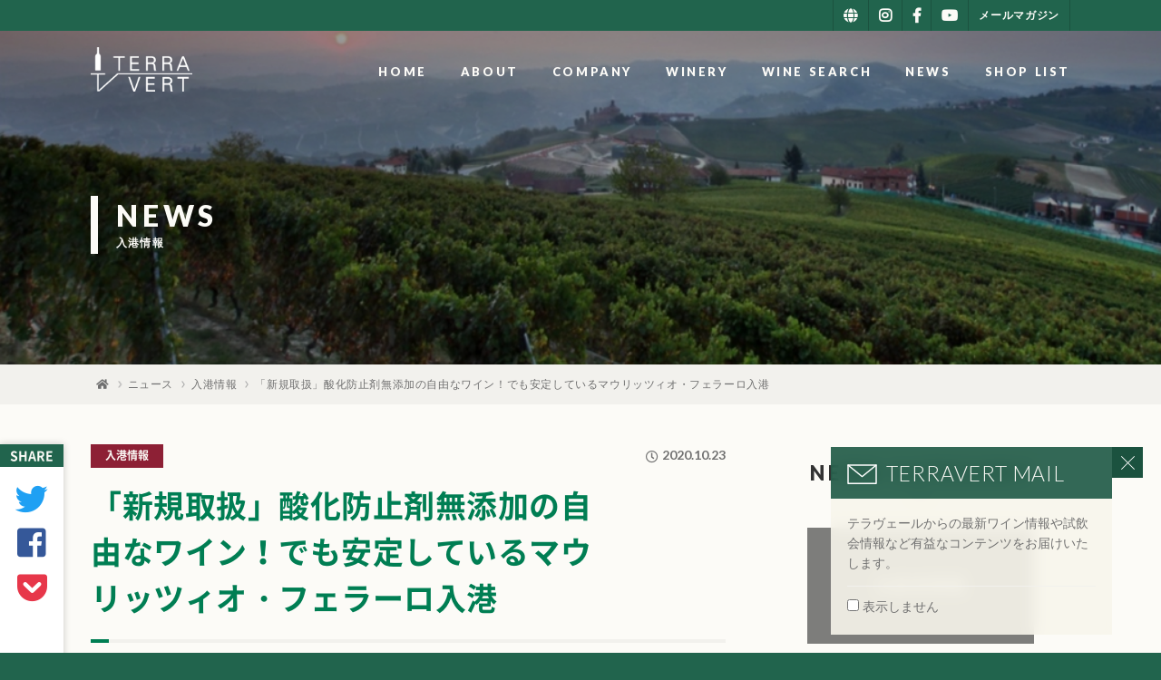

--- FILE ---
content_type: text/html; charset=UTF-8
request_url: https://terravert.co.jp/port/81619/
body_size: 14793
content:
<!DOCTYPE HTML>
<html lang="ja">
<head prefix="og: http://ogp.me/ns# fb: http://ogp.me/ns/fb# article: http://ogp.me/ns/article#">
	<meta charset="UTF-8">
	<meta name="viewport" content="width=device-width, initial-scale=1.0, maximum-scale=1.0, user-scalable=0"/>

	<link rel="stylesheet" href="https://use.fontawesome.com/releases/v5.0.13/css/all.css" integrity="sha384-DNOHZ68U8hZfKXOrtjWvjxusGo9WQnrNx2sqG0tfsghAvtVlRW3tvkXWZh58N9jp" crossorigin="anonymous">
  <link href="https://fonts.googleapis.com/css2?family=Lato:wght@300;400;700;900&family=EB+Garamond:wght@400&display=swap" rel="stylesheet">

	<title>「新規取扱」酸化防止剤無添加の自由なワイン！でも安定しているマウリッツィオ・フェラーロ入港 | テラヴェール株式会社</title>
<meta name='robots' content='max-image-preview:large' />
<link rel='dns-prefetch' href='//www.googletagmanager.com' />
<style id='wp-img-auto-sizes-contain-inline-css' type='text/css'>
img:is([sizes=auto i],[sizes^="auto," i]){contain-intrinsic-size:3000px 1500px}
/*# sourceURL=wp-img-auto-sizes-contain-inline-css */
</style>
<style id='wp-emoji-styles-inline-css' type='text/css'>

	img.wp-smiley, img.emoji {
		display: inline !important;
		border: none !important;
		box-shadow: none !important;
		height: 1em !important;
		width: 1em !important;
		margin: 0 0.07em !important;
		vertical-align: -0.1em !important;
		background: none !important;
		padding: 0 !important;
	}
/*# sourceURL=wp-emoji-styles-inline-css */
</style>
<style id='wp-block-library-inline-css' type='text/css'>
:root{--wp-block-synced-color:#7a00df;--wp-block-synced-color--rgb:122,0,223;--wp-bound-block-color:var(--wp-block-synced-color);--wp-editor-canvas-background:#ddd;--wp-admin-theme-color:#007cba;--wp-admin-theme-color--rgb:0,124,186;--wp-admin-theme-color-darker-10:#006ba1;--wp-admin-theme-color-darker-10--rgb:0,107,160.5;--wp-admin-theme-color-darker-20:#005a87;--wp-admin-theme-color-darker-20--rgb:0,90,135;--wp-admin-border-width-focus:2px}@media (min-resolution:192dpi){:root{--wp-admin-border-width-focus:1.5px}}.wp-element-button{cursor:pointer}:root .has-very-light-gray-background-color{background-color:#eee}:root .has-very-dark-gray-background-color{background-color:#313131}:root .has-very-light-gray-color{color:#eee}:root .has-very-dark-gray-color{color:#313131}:root .has-vivid-green-cyan-to-vivid-cyan-blue-gradient-background{background:linear-gradient(135deg,#00d084,#0693e3)}:root .has-purple-crush-gradient-background{background:linear-gradient(135deg,#34e2e4,#4721fb 50%,#ab1dfe)}:root .has-hazy-dawn-gradient-background{background:linear-gradient(135deg,#faaca8,#dad0ec)}:root .has-subdued-olive-gradient-background{background:linear-gradient(135deg,#fafae1,#67a671)}:root .has-atomic-cream-gradient-background{background:linear-gradient(135deg,#fdd79a,#004a59)}:root .has-nightshade-gradient-background{background:linear-gradient(135deg,#330968,#31cdcf)}:root .has-midnight-gradient-background{background:linear-gradient(135deg,#020381,#2874fc)}:root{--wp--preset--font-size--normal:16px;--wp--preset--font-size--huge:42px}.has-regular-font-size{font-size:1em}.has-larger-font-size{font-size:2.625em}.has-normal-font-size{font-size:var(--wp--preset--font-size--normal)}.has-huge-font-size{font-size:var(--wp--preset--font-size--huge)}.has-text-align-center{text-align:center}.has-text-align-left{text-align:left}.has-text-align-right{text-align:right}.has-fit-text{white-space:nowrap!important}#end-resizable-editor-section{display:none}.aligncenter{clear:both}.items-justified-left{justify-content:flex-start}.items-justified-center{justify-content:center}.items-justified-right{justify-content:flex-end}.items-justified-space-between{justify-content:space-between}.screen-reader-text{border:0;clip-path:inset(50%);height:1px;margin:-1px;overflow:hidden;padding:0;position:absolute;width:1px;word-wrap:normal!important}.screen-reader-text:focus{background-color:#ddd;clip-path:none;color:#444;display:block;font-size:1em;height:auto;left:5px;line-height:normal;padding:15px 23px 14px;text-decoration:none;top:5px;width:auto;z-index:100000}html :where(.has-border-color){border-style:solid}html :where([style*=border-top-color]){border-top-style:solid}html :where([style*=border-right-color]){border-right-style:solid}html :where([style*=border-bottom-color]){border-bottom-style:solid}html :where([style*=border-left-color]){border-left-style:solid}html :where([style*=border-width]){border-style:solid}html :where([style*=border-top-width]){border-top-style:solid}html :where([style*=border-right-width]){border-right-style:solid}html :where([style*=border-bottom-width]){border-bottom-style:solid}html :where([style*=border-left-width]){border-left-style:solid}html :where(img[class*=wp-image-]){height:auto;max-width:100%}:where(figure){margin:0 0 1em}html :where(.is-position-sticky){--wp-admin--admin-bar--position-offset:var(--wp-admin--admin-bar--height,0px)}@media screen and (max-width:600px){html :where(.is-position-sticky){--wp-admin--admin-bar--position-offset:0px}}

/*# sourceURL=wp-block-library-inline-css */
</style><style id='global-styles-inline-css' type='text/css'>
:root{--wp--preset--aspect-ratio--square: 1;--wp--preset--aspect-ratio--4-3: 4/3;--wp--preset--aspect-ratio--3-4: 3/4;--wp--preset--aspect-ratio--3-2: 3/2;--wp--preset--aspect-ratio--2-3: 2/3;--wp--preset--aspect-ratio--16-9: 16/9;--wp--preset--aspect-ratio--9-16: 9/16;--wp--preset--color--black: #000000;--wp--preset--color--cyan-bluish-gray: #abb8c3;--wp--preset--color--white: #ffffff;--wp--preset--color--pale-pink: #f78da7;--wp--preset--color--vivid-red: #cf2e2e;--wp--preset--color--luminous-vivid-orange: #ff6900;--wp--preset--color--luminous-vivid-amber: #fcb900;--wp--preset--color--light-green-cyan: #7bdcb5;--wp--preset--color--vivid-green-cyan: #00d084;--wp--preset--color--pale-cyan-blue: #8ed1fc;--wp--preset--color--vivid-cyan-blue: #0693e3;--wp--preset--color--vivid-purple: #9b51e0;--wp--preset--gradient--vivid-cyan-blue-to-vivid-purple: linear-gradient(135deg,rgb(6,147,227) 0%,rgb(155,81,224) 100%);--wp--preset--gradient--light-green-cyan-to-vivid-green-cyan: linear-gradient(135deg,rgb(122,220,180) 0%,rgb(0,208,130) 100%);--wp--preset--gradient--luminous-vivid-amber-to-luminous-vivid-orange: linear-gradient(135deg,rgb(252,185,0) 0%,rgb(255,105,0) 100%);--wp--preset--gradient--luminous-vivid-orange-to-vivid-red: linear-gradient(135deg,rgb(255,105,0) 0%,rgb(207,46,46) 100%);--wp--preset--gradient--very-light-gray-to-cyan-bluish-gray: linear-gradient(135deg,rgb(238,238,238) 0%,rgb(169,184,195) 100%);--wp--preset--gradient--cool-to-warm-spectrum: linear-gradient(135deg,rgb(74,234,220) 0%,rgb(151,120,209) 20%,rgb(207,42,186) 40%,rgb(238,44,130) 60%,rgb(251,105,98) 80%,rgb(254,248,76) 100%);--wp--preset--gradient--blush-light-purple: linear-gradient(135deg,rgb(255,206,236) 0%,rgb(152,150,240) 100%);--wp--preset--gradient--blush-bordeaux: linear-gradient(135deg,rgb(254,205,165) 0%,rgb(254,45,45) 50%,rgb(107,0,62) 100%);--wp--preset--gradient--luminous-dusk: linear-gradient(135deg,rgb(255,203,112) 0%,rgb(199,81,192) 50%,rgb(65,88,208) 100%);--wp--preset--gradient--pale-ocean: linear-gradient(135deg,rgb(255,245,203) 0%,rgb(182,227,212) 50%,rgb(51,167,181) 100%);--wp--preset--gradient--electric-grass: linear-gradient(135deg,rgb(202,248,128) 0%,rgb(113,206,126) 100%);--wp--preset--gradient--midnight: linear-gradient(135deg,rgb(2,3,129) 0%,rgb(40,116,252) 100%);--wp--preset--font-size--small: 13px;--wp--preset--font-size--medium: 20px;--wp--preset--font-size--large: 36px;--wp--preset--font-size--x-large: 42px;--wp--preset--spacing--20: 0.44rem;--wp--preset--spacing--30: 0.67rem;--wp--preset--spacing--40: 1rem;--wp--preset--spacing--50: 1.5rem;--wp--preset--spacing--60: 2.25rem;--wp--preset--spacing--70: 3.38rem;--wp--preset--spacing--80: 5.06rem;--wp--preset--shadow--natural: 6px 6px 9px rgba(0, 0, 0, 0.2);--wp--preset--shadow--deep: 12px 12px 50px rgba(0, 0, 0, 0.4);--wp--preset--shadow--sharp: 6px 6px 0px rgba(0, 0, 0, 0.2);--wp--preset--shadow--outlined: 6px 6px 0px -3px rgb(255, 255, 255), 6px 6px rgb(0, 0, 0);--wp--preset--shadow--crisp: 6px 6px 0px rgb(0, 0, 0);}:where(.is-layout-flex){gap: 0.5em;}:where(.is-layout-grid){gap: 0.5em;}body .is-layout-flex{display: flex;}.is-layout-flex{flex-wrap: wrap;align-items: center;}.is-layout-flex > :is(*, div){margin: 0;}body .is-layout-grid{display: grid;}.is-layout-grid > :is(*, div){margin: 0;}:where(.wp-block-columns.is-layout-flex){gap: 2em;}:where(.wp-block-columns.is-layout-grid){gap: 2em;}:where(.wp-block-post-template.is-layout-flex){gap: 1.25em;}:where(.wp-block-post-template.is-layout-grid){gap: 1.25em;}.has-black-color{color: var(--wp--preset--color--black) !important;}.has-cyan-bluish-gray-color{color: var(--wp--preset--color--cyan-bluish-gray) !important;}.has-white-color{color: var(--wp--preset--color--white) !important;}.has-pale-pink-color{color: var(--wp--preset--color--pale-pink) !important;}.has-vivid-red-color{color: var(--wp--preset--color--vivid-red) !important;}.has-luminous-vivid-orange-color{color: var(--wp--preset--color--luminous-vivid-orange) !important;}.has-luminous-vivid-amber-color{color: var(--wp--preset--color--luminous-vivid-amber) !important;}.has-light-green-cyan-color{color: var(--wp--preset--color--light-green-cyan) !important;}.has-vivid-green-cyan-color{color: var(--wp--preset--color--vivid-green-cyan) !important;}.has-pale-cyan-blue-color{color: var(--wp--preset--color--pale-cyan-blue) !important;}.has-vivid-cyan-blue-color{color: var(--wp--preset--color--vivid-cyan-blue) !important;}.has-vivid-purple-color{color: var(--wp--preset--color--vivid-purple) !important;}.has-black-background-color{background-color: var(--wp--preset--color--black) !important;}.has-cyan-bluish-gray-background-color{background-color: var(--wp--preset--color--cyan-bluish-gray) !important;}.has-white-background-color{background-color: var(--wp--preset--color--white) !important;}.has-pale-pink-background-color{background-color: var(--wp--preset--color--pale-pink) !important;}.has-vivid-red-background-color{background-color: var(--wp--preset--color--vivid-red) !important;}.has-luminous-vivid-orange-background-color{background-color: var(--wp--preset--color--luminous-vivid-orange) !important;}.has-luminous-vivid-amber-background-color{background-color: var(--wp--preset--color--luminous-vivid-amber) !important;}.has-light-green-cyan-background-color{background-color: var(--wp--preset--color--light-green-cyan) !important;}.has-vivid-green-cyan-background-color{background-color: var(--wp--preset--color--vivid-green-cyan) !important;}.has-pale-cyan-blue-background-color{background-color: var(--wp--preset--color--pale-cyan-blue) !important;}.has-vivid-cyan-blue-background-color{background-color: var(--wp--preset--color--vivid-cyan-blue) !important;}.has-vivid-purple-background-color{background-color: var(--wp--preset--color--vivid-purple) !important;}.has-black-border-color{border-color: var(--wp--preset--color--black) !important;}.has-cyan-bluish-gray-border-color{border-color: var(--wp--preset--color--cyan-bluish-gray) !important;}.has-white-border-color{border-color: var(--wp--preset--color--white) !important;}.has-pale-pink-border-color{border-color: var(--wp--preset--color--pale-pink) !important;}.has-vivid-red-border-color{border-color: var(--wp--preset--color--vivid-red) !important;}.has-luminous-vivid-orange-border-color{border-color: var(--wp--preset--color--luminous-vivid-orange) !important;}.has-luminous-vivid-amber-border-color{border-color: var(--wp--preset--color--luminous-vivid-amber) !important;}.has-light-green-cyan-border-color{border-color: var(--wp--preset--color--light-green-cyan) !important;}.has-vivid-green-cyan-border-color{border-color: var(--wp--preset--color--vivid-green-cyan) !important;}.has-pale-cyan-blue-border-color{border-color: var(--wp--preset--color--pale-cyan-blue) !important;}.has-vivid-cyan-blue-border-color{border-color: var(--wp--preset--color--vivid-cyan-blue) !important;}.has-vivid-purple-border-color{border-color: var(--wp--preset--color--vivid-purple) !important;}.has-vivid-cyan-blue-to-vivid-purple-gradient-background{background: var(--wp--preset--gradient--vivid-cyan-blue-to-vivid-purple) !important;}.has-light-green-cyan-to-vivid-green-cyan-gradient-background{background: var(--wp--preset--gradient--light-green-cyan-to-vivid-green-cyan) !important;}.has-luminous-vivid-amber-to-luminous-vivid-orange-gradient-background{background: var(--wp--preset--gradient--luminous-vivid-amber-to-luminous-vivid-orange) !important;}.has-luminous-vivid-orange-to-vivid-red-gradient-background{background: var(--wp--preset--gradient--luminous-vivid-orange-to-vivid-red) !important;}.has-very-light-gray-to-cyan-bluish-gray-gradient-background{background: var(--wp--preset--gradient--very-light-gray-to-cyan-bluish-gray) !important;}.has-cool-to-warm-spectrum-gradient-background{background: var(--wp--preset--gradient--cool-to-warm-spectrum) !important;}.has-blush-light-purple-gradient-background{background: var(--wp--preset--gradient--blush-light-purple) !important;}.has-blush-bordeaux-gradient-background{background: var(--wp--preset--gradient--blush-bordeaux) !important;}.has-luminous-dusk-gradient-background{background: var(--wp--preset--gradient--luminous-dusk) !important;}.has-pale-ocean-gradient-background{background: var(--wp--preset--gradient--pale-ocean) !important;}.has-electric-grass-gradient-background{background: var(--wp--preset--gradient--electric-grass) !important;}.has-midnight-gradient-background{background: var(--wp--preset--gradient--midnight) !important;}.has-small-font-size{font-size: var(--wp--preset--font-size--small) !important;}.has-medium-font-size{font-size: var(--wp--preset--font-size--medium) !important;}.has-large-font-size{font-size: var(--wp--preset--font-size--large) !important;}.has-x-large-font-size{font-size: var(--wp--preset--font-size--x-large) !important;}
/*# sourceURL=global-styles-inline-css */
</style>

<style id='classic-theme-styles-inline-css' type='text/css'>
/*! This file is auto-generated */
.wp-block-button__link{color:#fff;background-color:#32373c;border-radius:9999px;box-shadow:none;text-decoration:none;padding:calc(.667em + 2px) calc(1.333em + 2px);font-size:1.125em}.wp-block-file__button{background:#32373c;color:#fff;text-decoration:none}
/*# sourceURL=/wp-includes/css/classic-themes.min.css */
</style>
<link rel='stylesheet' id='contact-form-7-css' href='https://terravert.co.jp/wp-content/plugins/contact-form-7/includes/css/styles.css' type='text/css' media='all' />
<link rel='stylesheet' id='base-style-css' href='https://terravert.co.jp/wp-content/themes/wp-theme-terravert/style.css' type='text/css' media='all' />
<link rel='stylesheet' id='plugin-style-css' href='https://terravert.co.jp/wp-content/themes/wp-theme-terravert/assets/css/plugins.min.css' type='text/css' media='all' />
<link rel='stylesheet' id='parent-style-css' href='https://terravert.co.jp/wp-content/themes/wp-theme-terravert/assets/css/style.min.css?d=202504080704' type='text/css' media='all' />
<link rel='stylesheet' id='wp-members-css' href='https://terravert.co.jp/wp-content/plugins/wp-members/assets/css/forms/generic-no-float.min.css' type='text/css' media='all' />
<link rel='stylesheet' id='dflip-style-css' href='https://terravert.co.jp/wp-content/plugins/3d-flipbook-dflip-lite/assets/css/dflip.min.css' type='text/css' media='all' />
<script type="text/javascript" src="https://terravert.co.jp/wp-includes/js/jquery/jquery.min.js" id="jquery-core-js"></script>
<script type="text/javascript" src="https://terravert.co.jp/wp-includes/js/jquery/jquery-migrate.min.js" id="jquery-migrate-js"></script>

<!-- Site Kit によって追加された Google タグ（gtag.js）スニペット -->
<!-- Google アナリティクス スニペット (Site Kit が追加) -->
<script type="text/javascript" src="https://www.googletagmanager.com/gtag/js?id=GT-T5MMSS7" id="google_gtagjs-js" async></script>
<script type="text/javascript" id="google_gtagjs-js-after">
/* <![CDATA[ */
window.dataLayer = window.dataLayer || [];function gtag(){dataLayer.push(arguments);}
gtag("set","linker",{"domains":["terravert.co.jp"]});
gtag("js", new Date());
gtag("set", "developer_id.dZTNiMT", true);
gtag("config", "GT-T5MMSS7");
//# sourceURL=google_gtagjs-js-after
/* ]]> */
</script>
<link rel="EditURI" type="application/rsd+xml" title="RSD" href="https://terravert.co.jp/xmlrpc.php?rsd" />
<link rel="canonical" href="https://terravert.co.jp/port/81619/" />
<link rel='shortlink' href='https://terravert.co.jp/?p=81619' />
<meta name="generator" content="Site Kit by Google 1.168.0" /><!-- Start Custom Title --><meta name="description" content=""/><meta property="og:site_name" content="テラヴェール株式会社"/><meta property="og:title" content="「新規取扱」酸化防止剤無添加の自由なワイン！でも安定しているマウリッツィオ・フェラーロ入港 | TERRAVERT"/><meta property="og:description" content=""/><meta property="og:type" content="article"/><meta property="og:url" content="https://terravert.co.jp/port/81619/"/><meta property="og:image" content="https://terravert-co-jp.s3.ap-northeast-1.amazonaws.com/wp-content/uploads/dd693368603f12330b4574c27412b1d4-640x480.jpg"/><!-- //End Custom Title --><link rel="icon" href="https://terravert-co-jp.s3.ap-northeast-1.amazonaws.com/wp-content/uploads/icon-140x140.png" sizes="32x32" />
<link rel="icon" href="https://terravert-co-jp.s3.ap-northeast-1.amazonaws.com/wp-content/uploads/icon-240x240.png" sizes="192x192" />
<link rel="apple-touch-icon" href="https://terravert-co-jp.s3.ap-northeast-1.amazonaws.com/wp-content/uploads/icon-240x240.png" />
<meta name="msapplication-TileImage" content="https://terravert-co-jp.s3.ap-northeast-1.amazonaws.com/wp-content/uploads/icon-280x280.png" />

  <link rel="stylesheet" href="https://terravert.co.jp/wp-content/themes/wp-theme-terravert/assets/css/print.css?1.0.0" type="text/css" media="print" />

	<!--[if lte IE 9]>
	<link rel="stylesheet" href="https://terravert.co.jp/wp-content/themes/wp-theme-terravert/assets/css/ie.css" type="text/css" media="all" />
	<![endif]-->


  <!-- Global site tag (gtag.js) - Google Analytics --><script async src="https://www.googletagmanager.com/gtag/js?id=UA-4753427-1"></script><script>window.dataLayer = window.dataLayer || [];function gtag(){dataLayer.push(arguments);}gtag('js', new Date());gtag('config', 'UA-4753427-1');</script>
	<script type="text/javascript">
	(function() {
		var didInit = false;
		function initMunchkin() {
			if(didInit === false) {
				didInit = true;
				Munchkin.init('749-TTP-679');
			}
		}
		var s = document.createElement('script');
		s.type = 'text/javascript';
		s.async = true;
		s.src = '//munchkin.marketo.net/munchkin.js';
		s.onreadystatechange = function() {
			if (this.readyState == 'complete' || this.readyState == 'loaded') {
				initMunchkin();
			}
		};
		s.onload = initMunchkin;
		document.getElementsByTagName('head')[0].appendChild(s);
	})();
</script>

</head>
<body>

<div id="wrapper">
	<a name="header"></a>
	<aside class="headerBar">
		<div class="inner">
			<nav class="subNavi">
  			<ul class="sub">
    			<li><a href="https://terravert.co.jp/global/" title="Go to TERRAVERT global site" ><i class="fas fa-globe"></i></a></li>
    			<li><a href="https://www.instagram.com/terravert_official/" target="_blank"><i class="fab fa-instagram"></i></a></li>
    			<li><a href="https://www.facebook.com/terravert/" target="_blank"><i class="fab fa-facebook-f"></i></a></li>
    			<li><a href="https://www.youtube.com/channel/UCmfVthzxMrypSyhjRpOzPWw/featured" target="_blank"><i class="fab fa-youtube"></i></a></li>
          <li><a href="https://terravert.co.jp/company/contact/?subject=subscribe"><span>メールマガジン</span></a></li>
  			</ul>
			</nav>
		</div>
	</aside>
	<header>
		<div class="inner">
			<h1 class="siteLogo">
				<a href="https://terravert.co.jp">
  				<img src="https://terravert.co.jp/wp-content/themes/wp-theme-terravert/assets/images/logo.png" alt="TERRAVERT" width="112">
				</a>
			</h1>
			<div class="naviWrap">
    			<nav class="gNavi">
        			<ul class="global">
          			<li class="">
        			    <a href="https://terravert.co.jp">HOME</a></li>
          			<li class="">
        			    <a href="https://terravert.co.jp/about/who-we-are/">ABOUT</a></li>
          			<li class="">
        			    <a href="https://terravert.co.jp/company/outline/">COMPANY</a></li>
          			<li class="">
        			    <a href="https://terravert.co.jp/winery/">WINERY</a></li>
          			<li class="">
        			    <a href="https://terravert.co.jp/wine/">WINE SEARCH</a></li>
          			<li class="">
        			    <a href="https://terravert.co.jp/news/">NEWS</a></li>
          			<li class="">
        			    <a href="https://terravert.co.jp/partner/">SHOP LIST</a></li>
        			</ul>
    			</nav>
			</div>
			<a href="#" class="icon menu">
    			<i class="fas fa-bars"></i>
			</a>
		</div>
	</header>
<main role="main">
<div id="mainContents">

    <div id="subVisual" class="subVisual">
        <div class="subVisualWrap" style="background-image: url(https://terravert-co-jp.s3.ap-northeast-1.amazonaws.com/wp-content/uploads/2018/07/12232237/e422abee1180e1068e2ed688265f1a78-1024x580.jpg);">
            <div class="subVisualMask">
            	<aside>
                	<h2>NEWS</h2>
                	<p class="title">入港情報</p>
            	</aside>
            </div>
        </div>
    </div>

    <aside id="subNavigation" class="subNavigation">
    	<div class="breadCrumbs">
        	<nav>
            	<ul>
                	<li><a href="https://terravert.co.jp"><i class="fas fa-home"></i></a></li>
                	<li><a href="https://terravert.co.jp/news/">ニュース</a></li>
                	<li><a href="https://terravert.co.jp/port">入港情報</a></li>
                	<li><span>「新規取扱」酸化防止剤無添加の自由なワイン！でも安定しているマウリッツィオ・フェラーロ入港</span></li>
            	</ul>
        	</nav>
    	</div>
    </aside>

	<div class="inner cf">

		<div id="contentsArea">

			      <div id="fb-root"></div>
<script>(function(d, s, id) {
  var js, fjs = d.getElementsByTagName(s)[0];
  if (d.getElementById(id)) return;
  js = d.createElement(s); js.id = id;
  js.src = 'https://connect.facebook.net/ja_JP/sdk.js#xfbml=1&version=v3.0&appId=239653893253714&autoLogAppEvents=1';
  fjs.parentNode.insertBefore(js, fjs);
}(document, 'script', 'facebook-jssdk'));</script>
<script>!function(d,s,id){var js,fjs=d.getElementsByTagName(s)[0],p=/^http:/.test(d.location)?'http':'https';if(!d.getElementById(id)){js=d.createElement(s);js.id=id;js.src=p+'://platform.twitter.com/widgets.js';fjs.parentNode.insertBefore(js,fjs);}}(document, 'script', 'twitter-wjs');</script>
<script type="text/javascript">!function(d,i){if(!d.getElementById(i)){var j=d.createElement("script");j.id=i;j.src="https://widgets.getpocket.com/v1/j/btn.js?v=1";var w=d.getElementById(i);d.body.appendChild(j);}}(document,"pocket-btn-js");</script>
<script src="https://b.st-hatena.com/js/bookmark_button.js" type="text/javascript" async="async" charset="utf-8" ></script>
<script src="https://d.line-scdn.net/r/web/social-plugin/js/thirdparty/loader.min.js" async="async" defer="defer"></script>

<aside class="shareKit">
	<p>SHARE</p>
	<ul>
		<li class="twitter"><a target="_blank" href="https://twitter.com/share?url=https://terravert.co.jp/port/81619/&text=「新規取扱」酸化防止剤無添加の自由なワイン！でも安定しているマウリッツィオ・フェラーロ入港" data-dnt="true"><i class="fab fa-twitter"></i></a></li>
		<li class="facebook"><a target="_blank" href="https://www.facebook.com/sharer/sharer.php?u=https://terravert.co.jp/port/81619/"><i class="fab fa-facebook-square"></i></a></li>
		<li class="pocket"><a href="http://getpocket.com/edit?url=https://terravert.co.jp/port/81619/&title=「新規取扱」酸化防止剤無添加の自由なワイン！でも安定しているマウリッツィオ・フェラーロ入港" onclick="window.open(this.href, 'PCwindow', 'width=550, height=350, menubar=no, toolbar=no, scrollbars=yes'); return false;"><i class="fab fa-get-pocket"></i></a></li>
		<li class="bookmark"><a href="http://b.hatena.ne.jp/entry/" class="hatena-bookmark-button" data-hatena-bookmark-layout="touch" data-hatena-bookmark-width="40" data-hatena-bookmark-height="40" title="このエントリーをはてなブックマークに追加"><img src="https://b.st-hatena.com/images/entry-button/button-only@2x.png" alt="このエントリーをはてなブックマークに追加" width="20" height="20" style="border: none;" /></a></li>
		<li class="line"><a href="http://line.me/R/msg/text/?「新規取扱」酸化防止剤無添加の自由なワイン！でも安定しているマウリッツィオ・フェラーロ入港%0D%0Ahttps://terravert.co.jp/port/81619/"><i class="fab fa-line"></i></a></li>
	</ul>
</aside>
			<section class="postDtl">
				<article>
					<div class="postTitle">
						<h1>「新規取扱」酸化防止剤無添加の自由なワイン！でも安定しているマウリッツィオ・フェラーロ入港</h1>
						<div class="titleMeta">
    						<p class="category">
        						<span class="port">入港情報</span>
        						    						</p>
                			<p class="date">2020.10.23</p>
						</div>
					</div>
										<div class="postThumbnail">
    					<div class="thumbnailImage">
        					<img width="4032" height="3024" src="https://terravert-co-jp.s3.ap-northeast-1.amazonaws.com/wp-content/uploads/dd693368603f12330b4574c27412b1d4.jpg" class="attachment-post-thumbnail size-post-thumbnail wp-post-image" alt="" decoding="async" fetchpriority="high" srcset="https://terravert-co-jp.s3.ap-northeast-1.amazonaws.com/wp-content/uploads/dd693368603f12330b4574c27412b1d4.jpg 4032w, https://terravert-co-jp.s3.ap-northeast-1.amazonaws.com/wp-content/uploads/dd693368603f12330b4574c27412b1d4.jpg 640w, https://terravert-co-jp.s3.ap-northeast-1.amazonaws.com/wp-content/uploads/dd693368603f12330b4574c27412b1d4.jpg 768w, https://terravert-co-jp.s3.ap-northeast-1.amazonaws.com/wp-content/uploads/dd693368603f12330b4574c27412b1d4.jpg 1280w" sizes="(max-width: 4032px) 100vw, 4032px" />    					</div>
					</div>
										<div class="postBody cf">
												                          <div class="">
                <a href="https://terravert-co-jp.s3.ap-northeast-1.amazonaws.com/wp-content/uploads/202010Italianew3-Maurizio-Ferraro.pdf"  class="btn pdf" id="download"><i class="far fa-file-pdf"></i> PDFダウンロードはこちら</a>
              </div>
            					</div>
				</article>

        
				<aside class="postBtn">

    				    				<a href="https://terravert.co.jp/company/contact/" class="btn green large">
        				<span class="text">お問い合わせはこちら</span>
    				</a>
    				<a href="https://terravert.co.jp/registration/" class="btn green large">
        				<span class="text">新規取引先登録はこちら</span>
    				</a>
    								</aside>

			</section>
			
		</div>

		<div id="sideArea">
	<div class="inner">

        <section class="categoryList">
	<div class="sectionTitle">
		<h2 class="title">
			<span class="main">NEWS CATEGORY</span>
        </h2>
	</div>
	<div class="bannerWrapper">
		<ul class="terms">
					<li style="background-image: url(); ">
			    <a href="https://terravert.co.jp/category/%E7%94%9F%E7%94%A3%E8%80%85%E6%83%85%E5%A0%B1/" class="">
				    <span class="name">生産者情報</span>
			    </a>
			</li>
					<li style="background-image: url(https://terravert-co-jp.s3.ap-northeast-1.amazonaws.com/wp-content/uploads/2018/07/12232237/e422abee1180e1068e2ed688265f1a78-300x170.jpg); ">
			    <a href="https://terravert.co.jp/news/port/" class="">
				    <span class="name">入港情報</span>
			    </a>
			</li>
					<li style="background-image: url(https://terravert-co-jp.s3.ap-northeast-1.amazonaws.com/wp-content/uploads/2018/07/12232240/IMG_3166-300x207.jpg); ">
			    <a href="https://terravert.co.jp/news/tasting/" class="">
				    <span class="name">試飲会</span>
			    </a>
			</li>
					<li style="background-image: url(https://terravert-co-jp.s3.ap-northeast-1.amazonaws.com/wp-content/uploads/2018/07/26191303/cat_other-640x427.jpg); ">
			    <a href="https://terravert.co.jp/news/other/" class="">
				    <span class="name">その他</span>
			    </a>
			</li>
				</ul>
	</div>
</section>
                <section class="postsList">
	<div class="sectionTitle">
		<h2 class="title">
			<span class="main">RECENT NEWS</span>
        </h2>
	</div>
	<div class="articleWrapper">
	<article>		<a href="https://terravert-co-jp.s3.ap-northeast-1.amazonaws.com/wp-content/uploads/202601-01Cambon-Decombe-Present.pdf" download="202601-01Cambon-Decombe-Present.pdf"">
		<div class="image">
				<span class="hover">ダウンロード</span>
    		<img width="150" height="150" src="https://terravert-co-jp.s3.ap-northeast-1.amazonaws.com/wp-content/uploads/348436880_3546556155633775_7842236943182440608_n-150x150.jpg" class="attachment-thumbnail size-thumbnail wp-post-image" alt="" decoding="async" loading="lazy" srcset="https://terravert-co-jp.s3.ap-northeast-1.amazonaws.com/wp-content/uploads/348436880_3546556155633775_7842236943182440608_n-150x150.jpg 150w, https://terravert-co-jp.s3.ap-northeast-1.amazonaws.com/wp-content/uploads/348436880_3546556155633775_7842236943182440608_n-140x140.jpg 140w, https://terravert-co-jp.s3.ap-northeast-1.amazonaws.com/wp-content/uploads/348436880_3546556155633775_7842236943182440608_n-280x280.jpg 280w, https://terravert-co-jp.s3.ap-northeast-1.amazonaws.com/wp-content/uploads/348436880_3546556155633775_7842236943182440608_n-240x240.jpg 240w, https://terravert-co-jp.s3.ap-northeast-1.amazonaws.com/wp-content/uploads/348436880_3546556155633775_7842236943182440608_n-480x480.jpg 480w, https://terravert-co-jp.s3.ap-northeast-1.amazonaws.com/wp-content/uploads/348436880_3546556155633775_7842236943182440608_n-300x300.jpg 300w, https://terravert-co-jp.s3.ap-northeast-1.amazonaws.com/wp-content/uploads/348436880_3546556155633775_7842236943182440608_n-600x600.jpg 600w" sizes="auto, (max-width: 150px) 100vw, 150px" />		</div>
		<div class="text">
			<h3 class="title"><i class="far fa-file-pdf"></i>12本購入でグラス4個プレゼント！シャトーカンボン＆ジョルジュ・デコンブ</h3>
			<div class="titleMeta">
				<p class="category">
					<span class="port">入港情報</span>
									</p>
    			<p class="date">2026.01.15</p>
			</div>
		</div>
	</a>
</article><article>		<a href="https://terravert-co-jp.s3.ap-northeast-1.amazonaws.com/wp-content/uploads/202601-02Charvin_Boursan.pdf" download="202601-02Charvin_Boursan.pdf"">
		<div class="image">
				<span class="hover">ダウンロード</span>
    		<img width="150" height="150" src="https://terravert-co-jp.s3.ap-northeast-1.amazonaws.com/wp-content/uploads/L1030442-2-150x150.jpg" class="attachment-thumbnail size-thumbnail wp-post-image" alt="" decoding="async" loading="lazy" srcset="https://terravert-co-jp.s3.ap-northeast-1.amazonaws.com/wp-content/uploads/L1030442-2-150x150.jpg 150w, https://terravert-co-jp.s3.ap-northeast-1.amazonaws.com/wp-content/uploads/L1030442-2-140x140.jpg 140w, https://terravert-co-jp.s3.ap-northeast-1.amazonaws.com/wp-content/uploads/L1030442-2-280x280.jpg 280w, https://terravert-co-jp.s3.ap-northeast-1.amazonaws.com/wp-content/uploads/L1030442-2-240x240.jpg 240w, https://terravert-co-jp.s3.ap-northeast-1.amazonaws.com/wp-content/uploads/L1030442-2-480x480.jpg 480w, https://terravert-co-jp.s3.ap-northeast-1.amazonaws.com/wp-content/uploads/L1030442-2-300x300.jpg 300w" sizes="auto, (max-width: 150px) 100vw, 150px" />		</div>
		<div class="text">
			<h3 class="title"><i class="far fa-file-pdf"></i>冬の鉄板シャトーヌフ・デュ・パプ！個性の異なる２生産者《シャルヴァン》/《ボワ・ド・ブルサン》</h3>
			<div class="titleMeta">
				<p class="category">
					<span class="port">入港情報</span>
									</p>
    			<p class="date">2026.01.14</p>
			</div>
		</div>
	</a>
</article><article>		<a href="https://terravert-co-jp.s3.ap-northeast-1.amazonaws.com/wp-content/uploads/20251-01Elio-Altare-1.pdf" download="20251-01Elio-Altare-1.pdf"">
		<div class="image">
				<span class="hover">ダウンロード</span>
    		<img width="150" height="150" src="https://terravert-co-jp.s3.ap-northeast-1.amazonaws.com/wp-content/uploads/%E3%82%B9%E3%82%AF%E3%83%AA%E3%83%BC%E3%83%B3%E3%82%B7%E3%83%A7%E3%83%83%E3%83%88-2025-12-18-172140-150x150.png" class="attachment-thumbnail size-thumbnail wp-post-image" alt="" decoding="async" loading="lazy" srcset="https://terravert-co-jp.s3.ap-northeast-1.amazonaws.com/wp-content/uploads/%E3%82%B9%E3%82%AF%E3%83%AA%E3%83%BC%E3%83%B3%E3%82%B7%E3%83%A7%E3%83%83%E3%83%88-2025-12-18-172140-150x150.png 150w, https://terravert-co-jp.s3.ap-northeast-1.amazonaws.com/wp-content/uploads/%E3%82%B9%E3%82%AF%E3%83%AA%E3%83%BC%E3%83%B3%E3%82%B7%E3%83%A7%E3%83%83%E3%83%88-2025-12-18-172140-637x640.png 637w, https://terravert-co-jp.s3.ap-northeast-1.amazonaws.com/wp-content/uploads/%E3%82%B9%E3%82%AF%E3%83%AA%E3%83%BC%E3%83%B3%E3%82%B7%E3%83%A7%E3%83%83%E3%83%88-2025-12-18-172140-140x140.png 140w, https://terravert-co-jp.s3.ap-northeast-1.amazonaws.com/wp-content/uploads/%E3%82%B9%E3%82%AF%E3%83%AA%E3%83%BC%E3%83%B3%E3%82%B7%E3%83%A7%E3%83%83%E3%83%88-2025-12-18-172140-280x280.png 280w, https://terravert-co-jp.s3.ap-northeast-1.amazonaws.com/wp-content/uploads/%E3%82%B9%E3%82%AF%E3%83%AA%E3%83%BC%E3%83%B3%E3%82%B7%E3%83%A7%E3%83%83%E3%83%88-2025-12-18-172140-240x240.png 240w, https://terravert-co-jp.s3.ap-northeast-1.amazonaws.com/wp-content/uploads/%E3%82%B9%E3%82%AF%E3%83%AA%E3%83%BC%E3%83%B3%E3%82%B7%E3%83%A7%E3%83%83%E3%83%88-2025-12-18-172140-480x480.png 480w, https://terravert-co-jp.s3.ap-northeast-1.amazonaws.com/wp-content/uploads/%E3%82%B9%E3%82%AF%E3%83%AA%E3%83%BC%E3%83%B3%E3%82%B7%E3%83%A7%E3%83%83%E3%83%88-2025-12-18-172140-300x300.png 300w, https://terravert-co-jp.s3.ap-northeast-1.amazonaws.com/wp-content/uploads/%E3%82%B9%E3%82%AF%E3%83%AA%E3%83%BC%E3%83%B3%E3%82%B7%E3%83%A7%E3%83%83%E3%83%88-2025-12-18-172140-600x600.png 600w, https://terravert-co-jp.s3.ap-northeast-1.amazonaws.com/wp-content/uploads/%E3%82%B9%E3%82%AF%E3%83%AA%E3%83%BC%E3%83%B3%E3%82%B7%E3%83%A7%E3%83%83%E3%83%88-2025-12-18-172140.png 751w" sizes="auto, (max-width: 150px) 100vw, 150px" />		</div>
		<div class="text">
			<h3 class="title"><i class="far fa-file-pdf"></i>予約受付開始！20日締切「エリオ・アルターレ」新ヴィンテージ</h3>
			<div class="titleMeta">
				<p class="category">
					<span class="port">入港情報</span>
									</p>
    			<p class="date">2026.01.09</p>
			</div>
		</div>
	</a>
</article><article>		<a href="https://terravert-co-jp.s3.ap-northeast-1.amazonaws.com/wp-content/uploads/2025-12-Blanc-de-Morgex.pdf" download="2025-12-Blanc-de-Morgex.pdf"">
		<div class="image">
				<span class="hover">ダウンロード</span>
    		<img src="https://terravert.co.jp/wp-content/themes/wp-theme-terravert/assets/images/img_dummny_news.jpg?d=20220729" width="100%" />		</div>
		<div class="text">
			<h3 class="title"><i class="far fa-file-pdf"></i>純度の高いプリエ・ブラン！「カーヴ・デュ・ヴァン・ブラン・ド・モルジェー」新入港！</h3>
			<div class="titleMeta">
				<p class="category">
					<span class="port">入港情報</span>
									</p>
    			<p class="date">2026.01.06</p>
			</div>
		</div>
	</a>
</article><article>		<a href="https://terravert.co.jp/tasting/196690/" >
		<div class="image">
				<span class="hover">もっとみる</span>
    		<img width="150" height="150" src="https://terravert-co-jp.s3.ap-northeast-1.amazonaws.com/wp-content/uploads/20260106_013339000_iOS-150x150.jpg" class="attachment-thumbnail size-thumbnail wp-post-image" alt="" decoding="async" loading="lazy" srcset="https://terravert-co-jp.s3.ap-northeast-1.amazonaws.com/wp-content/uploads/20260106_013339000_iOS-150x150.jpg 150w, https://terravert-co-jp.s3.ap-northeast-1.amazonaws.com/wp-content/uploads/20260106_013339000_iOS-140x140.jpg 140w, https://terravert-co-jp.s3.ap-northeast-1.amazonaws.com/wp-content/uploads/20260106_013339000_iOS-280x280.jpg 280w, https://terravert-co-jp.s3.ap-northeast-1.amazonaws.com/wp-content/uploads/20260106_013339000_iOS-240x240.jpg 240w, https://terravert-co-jp.s3.ap-northeast-1.amazonaws.com/wp-content/uploads/20260106_013339000_iOS-480x480.jpg 480w, https://terravert-co-jp.s3.ap-northeast-1.amazonaws.com/wp-content/uploads/20260106_013339000_iOS-300x300.jpg 300w, https://terravert-co-jp.s3.ap-northeast-1.amazonaws.com/wp-content/uploads/20260106_013339000_iOS-600x600.jpg 600w" sizes="auto, (max-width: 150px) 100vw, 150px" />		</div>
		<div class="text">
			<h3 class="title">※満枠※1/20【東京・第2部】定番ワインを再発見！フランス＆イタリア試飲商談会</h3>
			<div class="titleMeta">
				<p class="category">
					<span class="tasting">試飲会</span>
										<span class="area">東京都</span>
									</p>
    			<p class="date">2026.01.05</p>
			</div>
		</div>
	</a>
</article>	</div>
</section>        
	</div>
</div>

	</div>
</div>
</main>

<div style="display: none;" id="popup-form" class="">
    <div class="popupForm">
        <div class="popupTitle">
            <h2>
                <span class="main">RESERVETION FORM</span>
                <span class="sub">試飲会・セミナー申し込みフォーム</span>
            </h2>
        </div>
        <div class="popupBody contactFormWrapper">
            <div class="bodyDescription">
                <p>弊社主催の試飲会・セミナーへのお申し込みにつきましては、下記のフォームにてご連絡をお願いいたします。</p>
                <p>また、弊社との新規お取引をご希望のお客様は<a href="https://terravert.co.jp/registration/" target="_blank" >こちらのお申し込みフォーム<i class="fas fa-external-link-alt"></i></a>をご覧ください。</p>
            </div>
        	<div class="bodyForm">
            	
<div class="wpcf7 no-js" id="wpcf7-f169-o1" lang="ja" dir="ltr" data-wpcf7-id="169">
<div class="screen-reader-response"><p role="status" aria-live="polite" aria-atomic="true"></p> <ul></ul></div>
<form action="/port/81619/#wpcf7-f169-o1" method="post" class="wpcf7-form init" aria-label="コンタクトフォーム" novalidate="novalidate" data-status="init">
<fieldset class="hidden-fields-container"><input type="hidden" name="_wpcf7" value="169" /><input type="hidden" name="_wpcf7_version" value="6.1.4" /><input type="hidden" name="_wpcf7_locale" value="ja" /><input type="hidden" name="_wpcf7_unit_tag" value="wpcf7-f169-o1" /><input type="hidden" name="_wpcf7_container_post" value="0" /><input type="hidden" name="_wpcf7_posted_data_hash" value="" /><input type="hidden" name="_wpcf7_recaptcha_response" value="" />
</fieldset>
<div class="elemWrapHalf inputElems">
	<div class="yourType inputElem">
		<p><label><span class="title">業種を選択ください</span><span class="require"></span><br />
<span class="wpcf7-form-control-wrap" data-name="your-type"><select class="wpcf7-form-control wpcf7-select wpcf7-validates-as-required" aria-required="true" aria-invalid="false" name="your-type"><option value="">&#8212;以下から選択してください&#8212;</option><option value="契約酒販店様">契約酒販店様</option><option value="飲食店様">飲食店様</option></select></span><br />
</label>
		</p>
	</div>
	<div class="yourCompany inputElem">
		<p><label><span class="title">会社名・店名</span><span class="require"></span><br />
<span class="wpcf7-form-control-wrap" data-name="your-company"><input size="40" maxlength="400" class="wpcf7-form-control wpcf7-text wpcf7-validates-as-required" aria-required="true" aria-invalid="false" value="" type="text" name="your-company" /></span><br />
</label>
		</p>
	</div>
	<div class="yourName inputElem">
		<p><label><span class="title">お名前</span><span class="require"></span><br />
<span class="wpcf7-form-control-wrap" data-name="your-name"><input size="40" maxlength="400" class="wpcf7-form-control wpcf7-text wpcf7-validates-as-required" aria-required="true" aria-invalid="false" value="" type="text" name="your-name" /></span><br />
</label>
		</p>
	</div>
	<div class="yourNameKana inputElem">
		<p><label><span class="title">お名前 (カナ)</span><span class="require"></span><br />
<span class="wpcf7-form-control-wrap" data-name="your-name-kana"><input size="40" maxlength="400" class="wpcf7-form-control wpcf7-text wpcf7-validates-as-required" aria-required="true" aria-invalid="false" value="" type="text" name="your-name-kana" /></span><br />
</label>
		</p>
	</div>
	<div class="yourEmail inputElem">
		<p><label><span class="title">E-mail</span><span class="require"></span><br />
<span class="wpcf7-form-control-wrap" data-name="your-email"><input size="40" maxlength="400" class="wpcf7-form-control wpcf7-email wpcf7-validates-as-required wpcf7-text wpcf7-validates-as-email" aria-required="true" aria-invalid="false" value="" type="email" name="your-email" /></span><br />
</label>
		</p>
	</div>
	<div class="yourTel inputElem">
		<p><label><span class="title">TEL (ex. 03-1234-5678)</span><span class="require"></span><br />
<span class="wpcf7-form-control-wrap" data-name="your-tel"><input size="40" maxlength="400" class="wpcf7-form-control wpcf7-tel wpcf7-validates-as-required wpcf7-text wpcf7-validates-as-tel" aria-required="true" aria-invalid="false" value="" type="tel" name="your-tel" /></span><br />
</label>
		</p>
	</div>
	<div class="yourSupplier inputElem">
		<p><label><span class="title">ご帳合先</span><br />
<span class="wpcf7-form-control-wrap" data-name="your-supplier"><input size="40" maxlength="400" class="wpcf7-form-control wpcf7-text" aria-invalid="false" value="" type="text" name="your-supplier" /></span><br />
</label>
		</p>
	</div>
</div>
<div class="elemWrapHalf inputElems">
	<div class="eventName inputElem">
		<p><label><span class="title">申し込み内容</span><span class="require"></span><br />
<span class="wpcf7-form-control-wrap" data-name="event-name"><textarea cols="40" rows="10" maxlength="2000" class="wpcf7-form-control wpcf7-textarea wpcf7-validates-as-required" readonly="readonly" aria-required="true" aria-invalid="false" name="event-name"></textarea></span><br />
</label>
		</p>
	</div>
	<div class="eventDatetime inputElem">
		<p><label><span class="title">開催日</span><span class="require"></span><br />
<span class="wpcf7-form-control-wrap" data-name="event-datetime"><input size="40" maxlength="400" class="wpcf7-form-control wpcf7-text wpcf7-validates-as-required" readonly="readonly" aria-required="true" aria-invalid="false" value="" type="text" name="event-datetime" /></span><br />
</label>
		</p>
	</div>
	<div class="nortification">
		<p>※上記の明記のある試飲会・セミナーへの参加申し込みを行います。<br />
お申し込み内容にお間違いが無いか、今一度ご確認くださいませ。
		</p>
	</div>
</div>
<p><div class="bodyPrivacy">
<div>
<h4>個人情報の取扱いについて</h4>
<p>ご提供いただいた個人情報は、テラヴェールホームページのお取引先様利用者登録に利用します。<br />
その他、本サービスにより取得されるお客様の個人情報の利用目的及び管理体制等については、<br />
<a href="http://www.kikkoman.co.jp/kiyaku/privacy.html" target="_blank">プライバシーポリシー<i class="fas fa-external-link-alt"></i></a>をご確認ください。</p>
</div>
</div>
</p>
<div class="elemWrapSubmit">
	<p><span class="wpcf7-form-control-wrap" data-name="your-agreement"><span class="wpcf7-form-control wpcf7-acceptance"><span class="wpcf7-list-item"><label><input type="checkbox" name="your-agreement" value="1" aria-invalid="false" /><span class="wpcf7-list-item-label">プライバシーポリシーに同意する</span></label></span></span></span>
	</p>
	<p><input class="wpcf7-form-control wpcf7-submit has-spinner" id="sendReservation" type="submit" value="お申込み内容を送信" />
	</p>
</div><div class="wpcf7-response-output" aria-hidden="true"></div>
</form>
</div>
        	</div>
        </div>
    </div>
</div>
<script type="text/javascript">
    function openPopup(){
        $.fancybox.open({
            src  : '#popup-form',
            type : 'inline',
            opts : {
                afterShow : function( instance, current ) {
                    changeSendStatus();
                    //console.info( 'done!' );
                    var eventNameContent = eventTitle + "\n" + eventAddress;
                    $('div.eventName textarea').val(eventName);
                    $('div.eventArea input').val(eventArea);
                    $('div.eventDatetime input').val(eventDate);
                }
            }
        });    
    }

    jQuery(function($){

        changeSendStatus();
        var eventNameContent = eventTitle + "\n" + eventAddress;
        $('div.eventName textarea').val(eventNameContent);
        $('div.eventArea input').val(eventArea);
        $('div.eventDatetime input').val(eventDate);

    });

    // ボタンにステータスを付与
    function changeSendStatus(){
        var sendReservationButton = document.getElementById('sendReservation');
        if( sendReservationButton == null ) return false;

        sendReservationButton.addEventListener('click', function(e){
            this.classList.add('progress');
        });
    }

    // ボタンのステータスを変更
    document.addEventListener('wpcf7invalid', function(e){
        var sendReservationButton = document.getElementById('sendReservation');
        sendReservationButton.classList.remove('progress');

    });
    document.addEventListener('wpcf7mailsent', function(e){
        var sendReservationButton = document.getElementById('sendReservation');
        sendReservationButton.classList.remove('progress');
        sendReservationButton.classList.add('done');
        setTimeout(function(){
            $.fancybox.close();
            sendReservationButton.classList.remove('done');
        }, 900);
    });
</script>

<script>
		zoom = 14;
	var eventTitle   = "「新規取扱」酸化防止剤無添加の自由なワイン！でも安定しているマウリッツィオ・フェラーロ入港";
	var eventArea    = "";
	var eventDate    = "";
	var eventTime    = ""
	var eventAddress = "";
</script>

	<footer>
		<div class="inner">
			<div class="commonMenu">
                <div class="menuSet">
	<p class="menuTitle">ABOUT</p>
	<ul>
		<li><a href="https://terravert.co.jp/about/who-we-are/">テラヴェールの由来</a></li>
		<li><a href="https://terravert.co.jp/about/philosophy/">テラヴェールの想い</a></li>
		<li><a href="https://terravert.co.jp/about/policy/">テラヴェールのこだわり</a></li>
	</ul>
</div>
<div class="menuSet">
	<p class="menuTitle">COMPANY</p>
	<ul>
		<li><a href="https://terravert.co.jp/company/outline/">会社概要</a></li>
		<li><a href="https://terravert.co.jp/company/recruit/">採用情報</a></li>
		<li><a href="https://terravert.co.jp/company/contact/">お問い合わせ</a></li>
		<li><a href="https://terravert.co.jp/partner/">取扱店の紹介</a></li>
	</ul>
</div>
<div class="menuSet">
	<p class="menuTitle">PRODUCT</p>
	<ul>
		<li><a href="https://terravert.co.jp/winery/">ワイナリー紹介</a></li>
		<li><a href="https://terravert.co.jp/wine/">ワイン検索</a></li>
		<li><a href="https://terravert.co.jp/registration/">新規お取り引きについて</a></li>
		<li><a href="https://terravert.co.jp/membership/member-news/">酒販店様専用ページ</a></li>
	</ul>
</div>
<div class="menuSet">
	<p class="menuTitle">NEWS</p>
	<ul>
		<li><a href="https://terravert.co.jp/news/port/">入港情報</a></li>
		<li><a href="https://terravert.co.jp/news/tasting/">試飲会情報</a></li>
		<li><a href="https://terravert.co.jp/news/other/">その他</a></li>
	</ul>
</div>
<div class="menuSet">
	<p class="menuTitle">OTHER</p>
	<ul>
		<li><a href="https://terravert.co.jp/term-of-use/">利用規約</a></li>
		<li><a href="http://www.kikkoman.co.jp/kiyaku/privacy.html" target="_blank">プライバシーポリシー <i class="fas fa-external-link-alt"></i></a></li>
		<li><a href="https://terravert.co.jp/response-to-customer-harassment/">カスタマーハラスメント対応方針</a></li>
    <li><a href="https://terravert.co.jp/company/contact/?subject=subscribe">メールマガジン</a></li>
		<li><a href="https://terravert.co.jp/global/">English Page</a></li>
	</ul>
</div>
<div class="menuSet">
	<p class="menuTitle">SNS</p>
	<ul>
		<li><a href="https://www.instagram.com/terravert_official/" target="_blank"><i class="fab fa-instagram"></i>Instagram</a></li>
		<li><a href="https://www.facebook.com/terravert/" target="_blank"><i class="fab fa-facebook-f"></i>Facebook</a></li>
		<li><a href="https://www.youtube.com/channel/UCmfVthzxMrypSyhjRpOzPWw/featured" target="_blank"><i class="fab fa-youtube"></i>Youtube</a></li>
	</ul>
</div>
    			<div class="copySet">
        			<a href="#header">
            			<img src="https://terravert.co.jp/wp-content/themes/wp-theme-terravert/assets/images/logo.png" alt="TERRAVERT" width="130"/>
        			</a>
    			</div>
			</div>
			<div class="announcement">
    			<p class="note">飲酒は20歳になってから。飲酒運転は法律で禁止されています。<br />
        			妊娠中や授乳期の飲酒は胎児・乳児の発育に悪影響を与える恐れがあります。<br />
        			お酒は楽しく適量で。</p>
				<p class="copyright">&copy;2026 TERRAVERT ALL RIGHTS RESERVED.</p>
			</div>

		</div>
	</footer>
</div>

  <aside class="floating-popup hide" id="floating-popup">
    <button type="button" name="button" class="button-close" id="button-close">
      <span>Close</span>
    </button>
    <a href="https://terravert.co.jp/company/contact/?subject=subscribe" class="">
      <div class="popup-wrapper">
        <div class="popup-title">
          <p>
            <img src="https://terravert.co.jp/wp-content/themes/wp-theme-terravert/assets/images/icon_mail.svg" alt="TERRAVERT MAIL" width="33"/>
            <span>TERRAVERT MAIL</span>
          </p>
        </div>
        <div class="popup-body">
          <div class="body-main">
            <p>テラヴェールからの最新ワイン情報や試飲会情報など有益なコンテンツをお届けいたします。</p>
          </div>
          <div class="body-sub">
            <p>
              <input type="checkbox" name="popup-disallow" value="" id="popup-disallow">
              <label for="popup-disallow">表示しません</label>
            </p>
          </div>
        </div>
      </div>
    </a>
  </aside>

<!--[if lte IE 9]>
<script src="https://terravert.co.jp/wp-content/themes/wp-theme-terravert/assets/js/html5.js" type="text/javascript"></script>
<![endif]-->

<!--[if lte IE 8]>
<script src="https://terravert.co.jp/wp-content/themes/wp-theme-terravert/assets/js/DD_belatedPNG-min.js" type="text/javascript"></script>
<![endif]-->

<script type="text/javascript" src="https://jpostal-1006.appspot.com/jquery.jpostal.js" defer></script>

<script type="speculationrules">
{"prefetch":[{"source":"document","where":{"and":[{"href_matches":"/*"},{"not":{"href_matches":["/wp-*.php","/wp-admin/*","/wp-content/uploads/*","/wp-content/*","/wp-content/plugins/*","/wp-content/themes/wp-theme-terravert/*","/*\\?(.+)"]}},{"not":{"selector_matches":"a[rel~=\"nofollow\"]"}},{"not":{"selector_matches":".no-prefetch, .no-prefetch a"}}]},"eagerness":"conservative"}]}
</script>
        <script data-cfasync="false">
            window.dFlipLocation = 'https://terravert.co.jp/wp-content/plugins/3d-flipbook-dflip-lite/assets/';
            window.dFlipWPGlobal = {"text":{"toggleSound":"\u30b5\u30a6\u30f3\u30c9\u306e\u30aa\u30f3 \/ \u30aa\u30d5","toggleThumbnails":"\u30b5\u30e0\u30cd\u30a4\u30eb\u3092\u8868\u793a","toggleOutline":"\u76ee\u6b21 \/ \u30d6\u30c3\u30af\u30de\u30fc\u30af","previousPage":"\u524d\u306e\u30da\u30fc\u30b8\u3078","nextPage":"\u6b21\u306e\u30da\u30fc\u30b8\u3078","toggleFullscreen":"\u5168\u753b\u9762\u8868\u793a\u306b\u5207\u308a\u66ff\u3048","zoomIn":"\u62e1\u5927","zoomOut":"\u7e2e\u5c0f","toggleHelp":"\u30d8\u30eb\u30d7","singlePageMode":"\u5358\u4e00\u30da\u30fc\u30b8\u30e2\u30fc\u30c9","doublePageMode":"\u898b\u958b\u304d\u30e2\u30fc\u30c9","downloadPDFFile":"PDF \u30d5\u30a1\u30a4\u30eb\u3092\u30c0\u30a6\u30f3\u30ed\u30fc\u30c9","gotoFirstPage":"\u6700\u521d\u306e\u30da\u30fc\u30b8\u3078","gotoLastPage":"\u6700\u5f8c\u306e\u30da\u30fc\u30b8\u3078","share":"\u5171\u6709","mailSubject":"\u79c1\u306e\u30d6\u30c3\u30af\u3092\u305c\u3072\u898b\u3066\u304f\u3060\u3055\u3044\u3002","mailBody":"\u3053\u306e\u30b5\u30a4\u30c8\u3092\u30c1\u30a7\u30c3\u30af {{url}}","loading":"\u8aad\u307f\u8fbc\u307f\u4e2d "},"viewerType":"flipbook","moreControls":"download,pageMode,startPage,endPage,sound","hideControls":"","scrollWheel":"false","backgroundColor":"#777","backgroundImage":"","height":"auto","paddingLeft":"20","paddingRight":"20","controlsPosition":"bottom","duration":800,"soundEnable":"true","enableDownload":"true","showSearchControl":"false","showPrintControl":"false","enableAnnotation":false,"enableAnalytics":"false","webgl":"true","hard":"none","maxTextureSize":"1600","rangeChunkSize":"524288","zoomRatio":1.5,"stiffness":3,"pageMode":"0","singlePageMode":"0","pageSize":"0","autoPlay":"false","autoPlayDuration":5000,"autoPlayStart":"false","linkTarget":"2","sharePrefix":"flipbook-"};
        </script>
      <script type="text/javascript" src="https://terravert.co.jp/wp-includes/js/dist/hooks.min.js" id="wp-hooks-js"></script>
<script type="text/javascript" src="https://terravert.co.jp/wp-includes/js/dist/i18n.min.js" id="wp-i18n-js"></script>
<script type="text/javascript" id="wp-i18n-js-after">
/* <![CDATA[ */
wp.i18n.setLocaleData( { 'text direction\u0004ltr': [ 'ltr' ] } );
//# sourceURL=wp-i18n-js-after
/* ]]> */
</script>
<script type="text/javascript" src="https://terravert.co.jp/wp-content/plugins/contact-form-7/includes/swv/js/index.js" id="swv-js"></script>
<script type="text/javascript" id="contact-form-7-js-translations">
/* <![CDATA[ */
( function( domain, translations ) {
	var localeData = translations.locale_data[ domain ] || translations.locale_data.messages;
	localeData[""].domain = domain;
	wp.i18n.setLocaleData( localeData, domain );
} )( "contact-form-7", {"translation-revision-date":"2025-11-30 08:12:23+0000","generator":"GlotPress\/4.0.3","domain":"messages","locale_data":{"messages":{"":{"domain":"messages","plural-forms":"nplurals=1; plural=0;","lang":"ja_JP"},"This contact form is placed in the wrong place.":["\u3053\u306e\u30b3\u30f3\u30bf\u30af\u30c8\u30d5\u30a9\u30fc\u30e0\u306f\u9593\u9055\u3063\u305f\u4f4d\u7f6e\u306b\u7f6e\u304b\u308c\u3066\u3044\u307e\u3059\u3002"],"Error:":["\u30a8\u30e9\u30fc:"]}},"comment":{"reference":"includes\/js\/index.js"}} );
//# sourceURL=contact-form-7-js-translations
/* ]]> */
</script>
<script type="text/javascript" id="contact-form-7-js-before">
/* <![CDATA[ */
var wpcf7 = {
    "api": {
        "root": "https:\/\/terravert.co.jp\/wp-json\/",
        "namespace": "contact-form-7\/v1"
    }
};
//# sourceURL=contact-form-7-js-before
/* ]]> */
</script>
<script type="text/javascript" src="https://terravert.co.jp/wp-content/plugins/contact-form-7/includes/js/index.js" id="contact-form-7-js"></script>
<script type="text/javascript" src="https://terravert.co.jp/wp-content/themes/wp-theme-terravert/assets/js/plugins.min.js" id="plugin-script-js"></script>
<script type="text/javascript" src="https://terravert.co.jp/wp-content/themes/wp-theme-terravert/assets/js/scripts.js?d=202504080704" id="parent-script-js"></script>
<script type="text/javascript" src="https://terravert.co.jp/wp-content/plugins/3d-flipbook-dflip-lite/assets/js/dflip.min.js" id="dflip-script-js"></script>
<script type="text/javascript" src="https://www.google.com/recaptcha/api.js?render=6LfE-L8UAAAAAN8UGxQuy3n15krMjnkLO35UDZH7" id="google-recaptcha-js"></script>
<script type="text/javascript" src="https://terravert.co.jp/wp-includes/js/dist/vendor/wp-polyfill.min.js" id="wp-polyfill-js"></script>
<script type="text/javascript" id="wpcf7-recaptcha-js-before">
/* <![CDATA[ */
var wpcf7_recaptcha = {
    "sitekey": "6LfE-L8UAAAAAN8UGxQuy3n15krMjnkLO35UDZH7",
    "actions": {
        "homepage": "homepage",
        "contactform": "contactform"
    }
};
//# sourceURL=wpcf7-recaptcha-js-before
/* ]]> */
</script>
<script type="text/javascript" src="https://terravert.co.jp/wp-content/plugins/contact-form-7/modules/recaptcha/index.js" id="wpcf7-recaptcha-js"></script>
<script id="wp-emoji-settings" type="application/json">
{"baseUrl":"https://s.w.org/images/core/emoji/17.0.2/72x72/","ext":".png","svgUrl":"https://s.w.org/images/core/emoji/17.0.2/svg/","svgExt":".svg","source":{"concatemoji":"https://terravert.co.jp/wp-includes/js/wp-emoji-release.min.js"}}
</script>
<script type="module">
/* <![CDATA[ */
/*! This file is auto-generated */
const a=JSON.parse(document.getElementById("wp-emoji-settings").textContent),o=(window._wpemojiSettings=a,"wpEmojiSettingsSupports"),s=["flag","emoji"];function i(e){try{var t={supportTests:e,timestamp:(new Date).valueOf()};sessionStorage.setItem(o,JSON.stringify(t))}catch(e){}}function c(e,t,n){e.clearRect(0,0,e.canvas.width,e.canvas.height),e.fillText(t,0,0);t=new Uint32Array(e.getImageData(0,0,e.canvas.width,e.canvas.height).data);e.clearRect(0,0,e.canvas.width,e.canvas.height),e.fillText(n,0,0);const a=new Uint32Array(e.getImageData(0,0,e.canvas.width,e.canvas.height).data);return t.every((e,t)=>e===a[t])}function p(e,t){e.clearRect(0,0,e.canvas.width,e.canvas.height),e.fillText(t,0,0);var n=e.getImageData(16,16,1,1);for(let e=0;e<n.data.length;e++)if(0!==n.data[e])return!1;return!0}function u(e,t,n,a){switch(t){case"flag":return n(e,"\ud83c\udff3\ufe0f\u200d\u26a7\ufe0f","\ud83c\udff3\ufe0f\u200b\u26a7\ufe0f")?!1:!n(e,"\ud83c\udde8\ud83c\uddf6","\ud83c\udde8\u200b\ud83c\uddf6")&&!n(e,"\ud83c\udff4\udb40\udc67\udb40\udc62\udb40\udc65\udb40\udc6e\udb40\udc67\udb40\udc7f","\ud83c\udff4\u200b\udb40\udc67\u200b\udb40\udc62\u200b\udb40\udc65\u200b\udb40\udc6e\u200b\udb40\udc67\u200b\udb40\udc7f");case"emoji":return!a(e,"\ud83e\u1fac8")}return!1}function f(e,t,n,a){let r;const o=(r="undefined"!=typeof WorkerGlobalScope&&self instanceof WorkerGlobalScope?new OffscreenCanvas(300,150):document.createElement("canvas")).getContext("2d",{willReadFrequently:!0}),s=(o.textBaseline="top",o.font="600 32px Arial",{});return e.forEach(e=>{s[e]=t(o,e,n,a)}),s}function r(e){var t=document.createElement("script");t.src=e,t.defer=!0,document.head.appendChild(t)}a.supports={everything:!0,everythingExceptFlag:!0},new Promise(t=>{let n=function(){try{var e=JSON.parse(sessionStorage.getItem(o));if("object"==typeof e&&"number"==typeof e.timestamp&&(new Date).valueOf()<e.timestamp+604800&&"object"==typeof e.supportTests)return e.supportTests}catch(e){}return null}();if(!n){if("undefined"!=typeof Worker&&"undefined"!=typeof OffscreenCanvas&&"undefined"!=typeof URL&&URL.createObjectURL&&"undefined"!=typeof Blob)try{var e="postMessage("+f.toString()+"("+[JSON.stringify(s),u.toString(),c.toString(),p.toString()].join(",")+"));",a=new Blob([e],{type:"text/javascript"});const r=new Worker(URL.createObjectURL(a),{name:"wpTestEmojiSupports"});return void(r.onmessage=e=>{i(n=e.data),r.terminate(),t(n)})}catch(e){}i(n=f(s,u,c,p))}t(n)}).then(e=>{for(const n in e)a.supports[n]=e[n],a.supports.everything=a.supports.everything&&a.supports[n],"flag"!==n&&(a.supports.everythingExceptFlag=a.supports.everythingExceptFlag&&a.supports[n]);var t;a.supports.everythingExceptFlag=a.supports.everythingExceptFlag&&!a.supports.flag,a.supports.everything||((t=a.source||{}).concatemoji?r(t.concatemoji):t.wpemoji&&t.twemoji&&(r(t.twemoji),r(t.wpemoji)))});
//# sourceURL=https://terravert.co.jp/wp-includes/js/wp-emoji-loader.min.js
/* ]]> */
</script>


</body>
</html>


--- FILE ---
content_type: text/html; charset=utf-8
request_url: https://www.google.com/recaptcha/api2/anchor?ar=1&k=6LfE-L8UAAAAAN8UGxQuy3n15krMjnkLO35UDZH7&co=aHR0cHM6Ly90ZXJyYXZlcnQuY28uanA6NDQz&hl=en&v=PoyoqOPhxBO7pBk68S4YbpHZ&size=invisible&anchor-ms=20000&execute-ms=30000&cb=9ht3j3xk0z86
body_size: 48556
content:
<!DOCTYPE HTML><html dir="ltr" lang="en"><head><meta http-equiv="Content-Type" content="text/html; charset=UTF-8">
<meta http-equiv="X-UA-Compatible" content="IE=edge">
<title>reCAPTCHA</title>
<style type="text/css">
/* cyrillic-ext */
@font-face {
  font-family: 'Roboto';
  font-style: normal;
  font-weight: 400;
  font-stretch: 100%;
  src: url(//fonts.gstatic.com/s/roboto/v48/KFO7CnqEu92Fr1ME7kSn66aGLdTylUAMa3GUBHMdazTgWw.woff2) format('woff2');
  unicode-range: U+0460-052F, U+1C80-1C8A, U+20B4, U+2DE0-2DFF, U+A640-A69F, U+FE2E-FE2F;
}
/* cyrillic */
@font-face {
  font-family: 'Roboto';
  font-style: normal;
  font-weight: 400;
  font-stretch: 100%;
  src: url(//fonts.gstatic.com/s/roboto/v48/KFO7CnqEu92Fr1ME7kSn66aGLdTylUAMa3iUBHMdazTgWw.woff2) format('woff2');
  unicode-range: U+0301, U+0400-045F, U+0490-0491, U+04B0-04B1, U+2116;
}
/* greek-ext */
@font-face {
  font-family: 'Roboto';
  font-style: normal;
  font-weight: 400;
  font-stretch: 100%;
  src: url(//fonts.gstatic.com/s/roboto/v48/KFO7CnqEu92Fr1ME7kSn66aGLdTylUAMa3CUBHMdazTgWw.woff2) format('woff2');
  unicode-range: U+1F00-1FFF;
}
/* greek */
@font-face {
  font-family: 'Roboto';
  font-style: normal;
  font-weight: 400;
  font-stretch: 100%;
  src: url(//fonts.gstatic.com/s/roboto/v48/KFO7CnqEu92Fr1ME7kSn66aGLdTylUAMa3-UBHMdazTgWw.woff2) format('woff2');
  unicode-range: U+0370-0377, U+037A-037F, U+0384-038A, U+038C, U+038E-03A1, U+03A3-03FF;
}
/* math */
@font-face {
  font-family: 'Roboto';
  font-style: normal;
  font-weight: 400;
  font-stretch: 100%;
  src: url(//fonts.gstatic.com/s/roboto/v48/KFO7CnqEu92Fr1ME7kSn66aGLdTylUAMawCUBHMdazTgWw.woff2) format('woff2');
  unicode-range: U+0302-0303, U+0305, U+0307-0308, U+0310, U+0312, U+0315, U+031A, U+0326-0327, U+032C, U+032F-0330, U+0332-0333, U+0338, U+033A, U+0346, U+034D, U+0391-03A1, U+03A3-03A9, U+03B1-03C9, U+03D1, U+03D5-03D6, U+03F0-03F1, U+03F4-03F5, U+2016-2017, U+2034-2038, U+203C, U+2040, U+2043, U+2047, U+2050, U+2057, U+205F, U+2070-2071, U+2074-208E, U+2090-209C, U+20D0-20DC, U+20E1, U+20E5-20EF, U+2100-2112, U+2114-2115, U+2117-2121, U+2123-214F, U+2190, U+2192, U+2194-21AE, U+21B0-21E5, U+21F1-21F2, U+21F4-2211, U+2213-2214, U+2216-22FF, U+2308-230B, U+2310, U+2319, U+231C-2321, U+2336-237A, U+237C, U+2395, U+239B-23B7, U+23D0, U+23DC-23E1, U+2474-2475, U+25AF, U+25B3, U+25B7, U+25BD, U+25C1, U+25CA, U+25CC, U+25FB, U+266D-266F, U+27C0-27FF, U+2900-2AFF, U+2B0E-2B11, U+2B30-2B4C, U+2BFE, U+3030, U+FF5B, U+FF5D, U+1D400-1D7FF, U+1EE00-1EEFF;
}
/* symbols */
@font-face {
  font-family: 'Roboto';
  font-style: normal;
  font-weight: 400;
  font-stretch: 100%;
  src: url(//fonts.gstatic.com/s/roboto/v48/KFO7CnqEu92Fr1ME7kSn66aGLdTylUAMaxKUBHMdazTgWw.woff2) format('woff2');
  unicode-range: U+0001-000C, U+000E-001F, U+007F-009F, U+20DD-20E0, U+20E2-20E4, U+2150-218F, U+2190, U+2192, U+2194-2199, U+21AF, U+21E6-21F0, U+21F3, U+2218-2219, U+2299, U+22C4-22C6, U+2300-243F, U+2440-244A, U+2460-24FF, U+25A0-27BF, U+2800-28FF, U+2921-2922, U+2981, U+29BF, U+29EB, U+2B00-2BFF, U+4DC0-4DFF, U+FFF9-FFFB, U+10140-1018E, U+10190-1019C, U+101A0, U+101D0-101FD, U+102E0-102FB, U+10E60-10E7E, U+1D2C0-1D2D3, U+1D2E0-1D37F, U+1F000-1F0FF, U+1F100-1F1AD, U+1F1E6-1F1FF, U+1F30D-1F30F, U+1F315, U+1F31C, U+1F31E, U+1F320-1F32C, U+1F336, U+1F378, U+1F37D, U+1F382, U+1F393-1F39F, U+1F3A7-1F3A8, U+1F3AC-1F3AF, U+1F3C2, U+1F3C4-1F3C6, U+1F3CA-1F3CE, U+1F3D4-1F3E0, U+1F3ED, U+1F3F1-1F3F3, U+1F3F5-1F3F7, U+1F408, U+1F415, U+1F41F, U+1F426, U+1F43F, U+1F441-1F442, U+1F444, U+1F446-1F449, U+1F44C-1F44E, U+1F453, U+1F46A, U+1F47D, U+1F4A3, U+1F4B0, U+1F4B3, U+1F4B9, U+1F4BB, U+1F4BF, U+1F4C8-1F4CB, U+1F4D6, U+1F4DA, U+1F4DF, U+1F4E3-1F4E6, U+1F4EA-1F4ED, U+1F4F7, U+1F4F9-1F4FB, U+1F4FD-1F4FE, U+1F503, U+1F507-1F50B, U+1F50D, U+1F512-1F513, U+1F53E-1F54A, U+1F54F-1F5FA, U+1F610, U+1F650-1F67F, U+1F687, U+1F68D, U+1F691, U+1F694, U+1F698, U+1F6AD, U+1F6B2, U+1F6B9-1F6BA, U+1F6BC, U+1F6C6-1F6CF, U+1F6D3-1F6D7, U+1F6E0-1F6EA, U+1F6F0-1F6F3, U+1F6F7-1F6FC, U+1F700-1F7FF, U+1F800-1F80B, U+1F810-1F847, U+1F850-1F859, U+1F860-1F887, U+1F890-1F8AD, U+1F8B0-1F8BB, U+1F8C0-1F8C1, U+1F900-1F90B, U+1F93B, U+1F946, U+1F984, U+1F996, U+1F9E9, U+1FA00-1FA6F, U+1FA70-1FA7C, U+1FA80-1FA89, U+1FA8F-1FAC6, U+1FACE-1FADC, U+1FADF-1FAE9, U+1FAF0-1FAF8, U+1FB00-1FBFF;
}
/* vietnamese */
@font-face {
  font-family: 'Roboto';
  font-style: normal;
  font-weight: 400;
  font-stretch: 100%;
  src: url(//fonts.gstatic.com/s/roboto/v48/KFO7CnqEu92Fr1ME7kSn66aGLdTylUAMa3OUBHMdazTgWw.woff2) format('woff2');
  unicode-range: U+0102-0103, U+0110-0111, U+0128-0129, U+0168-0169, U+01A0-01A1, U+01AF-01B0, U+0300-0301, U+0303-0304, U+0308-0309, U+0323, U+0329, U+1EA0-1EF9, U+20AB;
}
/* latin-ext */
@font-face {
  font-family: 'Roboto';
  font-style: normal;
  font-weight: 400;
  font-stretch: 100%;
  src: url(//fonts.gstatic.com/s/roboto/v48/KFO7CnqEu92Fr1ME7kSn66aGLdTylUAMa3KUBHMdazTgWw.woff2) format('woff2');
  unicode-range: U+0100-02BA, U+02BD-02C5, U+02C7-02CC, U+02CE-02D7, U+02DD-02FF, U+0304, U+0308, U+0329, U+1D00-1DBF, U+1E00-1E9F, U+1EF2-1EFF, U+2020, U+20A0-20AB, U+20AD-20C0, U+2113, U+2C60-2C7F, U+A720-A7FF;
}
/* latin */
@font-face {
  font-family: 'Roboto';
  font-style: normal;
  font-weight: 400;
  font-stretch: 100%;
  src: url(//fonts.gstatic.com/s/roboto/v48/KFO7CnqEu92Fr1ME7kSn66aGLdTylUAMa3yUBHMdazQ.woff2) format('woff2');
  unicode-range: U+0000-00FF, U+0131, U+0152-0153, U+02BB-02BC, U+02C6, U+02DA, U+02DC, U+0304, U+0308, U+0329, U+2000-206F, U+20AC, U+2122, U+2191, U+2193, U+2212, U+2215, U+FEFF, U+FFFD;
}
/* cyrillic-ext */
@font-face {
  font-family: 'Roboto';
  font-style: normal;
  font-weight: 500;
  font-stretch: 100%;
  src: url(//fonts.gstatic.com/s/roboto/v48/KFO7CnqEu92Fr1ME7kSn66aGLdTylUAMa3GUBHMdazTgWw.woff2) format('woff2');
  unicode-range: U+0460-052F, U+1C80-1C8A, U+20B4, U+2DE0-2DFF, U+A640-A69F, U+FE2E-FE2F;
}
/* cyrillic */
@font-face {
  font-family: 'Roboto';
  font-style: normal;
  font-weight: 500;
  font-stretch: 100%;
  src: url(//fonts.gstatic.com/s/roboto/v48/KFO7CnqEu92Fr1ME7kSn66aGLdTylUAMa3iUBHMdazTgWw.woff2) format('woff2');
  unicode-range: U+0301, U+0400-045F, U+0490-0491, U+04B0-04B1, U+2116;
}
/* greek-ext */
@font-face {
  font-family: 'Roboto';
  font-style: normal;
  font-weight: 500;
  font-stretch: 100%;
  src: url(//fonts.gstatic.com/s/roboto/v48/KFO7CnqEu92Fr1ME7kSn66aGLdTylUAMa3CUBHMdazTgWw.woff2) format('woff2');
  unicode-range: U+1F00-1FFF;
}
/* greek */
@font-face {
  font-family: 'Roboto';
  font-style: normal;
  font-weight: 500;
  font-stretch: 100%;
  src: url(//fonts.gstatic.com/s/roboto/v48/KFO7CnqEu92Fr1ME7kSn66aGLdTylUAMa3-UBHMdazTgWw.woff2) format('woff2');
  unicode-range: U+0370-0377, U+037A-037F, U+0384-038A, U+038C, U+038E-03A1, U+03A3-03FF;
}
/* math */
@font-face {
  font-family: 'Roboto';
  font-style: normal;
  font-weight: 500;
  font-stretch: 100%;
  src: url(//fonts.gstatic.com/s/roboto/v48/KFO7CnqEu92Fr1ME7kSn66aGLdTylUAMawCUBHMdazTgWw.woff2) format('woff2');
  unicode-range: U+0302-0303, U+0305, U+0307-0308, U+0310, U+0312, U+0315, U+031A, U+0326-0327, U+032C, U+032F-0330, U+0332-0333, U+0338, U+033A, U+0346, U+034D, U+0391-03A1, U+03A3-03A9, U+03B1-03C9, U+03D1, U+03D5-03D6, U+03F0-03F1, U+03F4-03F5, U+2016-2017, U+2034-2038, U+203C, U+2040, U+2043, U+2047, U+2050, U+2057, U+205F, U+2070-2071, U+2074-208E, U+2090-209C, U+20D0-20DC, U+20E1, U+20E5-20EF, U+2100-2112, U+2114-2115, U+2117-2121, U+2123-214F, U+2190, U+2192, U+2194-21AE, U+21B0-21E5, U+21F1-21F2, U+21F4-2211, U+2213-2214, U+2216-22FF, U+2308-230B, U+2310, U+2319, U+231C-2321, U+2336-237A, U+237C, U+2395, U+239B-23B7, U+23D0, U+23DC-23E1, U+2474-2475, U+25AF, U+25B3, U+25B7, U+25BD, U+25C1, U+25CA, U+25CC, U+25FB, U+266D-266F, U+27C0-27FF, U+2900-2AFF, U+2B0E-2B11, U+2B30-2B4C, U+2BFE, U+3030, U+FF5B, U+FF5D, U+1D400-1D7FF, U+1EE00-1EEFF;
}
/* symbols */
@font-face {
  font-family: 'Roboto';
  font-style: normal;
  font-weight: 500;
  font-stretch: 100%;
  src: url(//fonts.gstatic.com/s/roboto/v48/KFO7CnqEu92Fr1ME7kSn66aGLdTylUAMaxKUBHMdazTgWw.woff2) format('woff2');
  unicode-range: U+0001-000C, U+000E-001F, U+007F-009F, U+20DD-20E0, U+20E2-20E4, U+2150-218F, U+2190, U+2192, U+2194-2199, U+21AF, U+21E6-21F0, U+21F3, U+2218-2219, U+2299, U+22C4-22C6, U+2300-243F, U+2440-244A, U+2460-24FF, U+25A0-27BF, U+2800-28FF, U+2921-2922, U+2981, U+29BF, U+29EB, U+2B00-2BFF, U+4DC0-4DFF, U+FFF9-FFFB, U+10140-1018E, U+10190-1019C, U+101A0, U+101D0-101FD, U+102E0-102FB, U+10E60-10E7E, U+1D2C0-1D2D3, U+1D2E0-1D37F, U+1F000-1F0FF, U+1F100-1F1AD, U+1F1E6-1F1FF, U+1F30D-1F30F, U+1F315, U+1F31C, U+1F31E, U+1F320-1F32C, U+1F336, U+1F378, U+1F37D, U+1F382, U+1F393-1F39F, U+1F3A7-1F3A8, U+1F3AC-1F3AF, U+1F3C2, U+1F3C4-1F3C6, U+1F3CA-1F3CE, U+1F3D4-1F3E0, U+1F3ED, U+1F3F1-1F3F3, U+1F3F5-1F3F7, U+1F408, U+1F415, U+1F41F, U+1F426, U+1F43F, U+1F441-1F442, U+1F444, U+1F446-1F449, U+1F44C-1F44E, U+1F453, U+1F46A, U+1F47D, U+1F4A3, U+1F4B0, U+1F4B3, U+1F4B9, U+1F4BB, U+1F4BF, U+1F4C8-1F4CB, U+1F4D6, U+1F4DA, U+1F4DF, U+1F4E3-1F4E6, U+1F4EA-1F4ED, U+1F4F7, U+1F4F9-1F4FB, U+1F4FD-1F4FE, U+1F503, U+1F507-1F50B, U+1F50D, U+1F512-1F513, U+1F53E-1F54A, U+1F54F-1F5FA, U+1F610, U+1F650-1F67F, U+1F687, U+1F68D, U+1F691, U+1F694, U+1F698, U+1F6AD, U+1F6B2, U+1F6B9-1F6BA, U+1F6BC, U+1F6C6-1F6CF, U+1F6D3-1F6D7, U+1F6E0-1F6EA, U+1F6F0-1F6F3, U+1F6F7-1F6FC, U+1F700-1F7FF, U+1F800-1F80B, U+1F810-1F847, U+1F850-1F859, U+1F860-1F887, U+1F890-1F8AD, U+1F8B0-1F8BB, U+1F8C0-1F8C1, U+1F900-1F90B, U+1F93B, U+1F946, U+1F984, U+1F996, U+1F9E9, U+1FA00-1FA6F, U+1FA70-1FA7C, U+1FA80-1FA89, U+1FA8F-1FAC6, U+1FACE-1FADC, U+1FADF-1FAE9, U+1FAF0-1FAF8, U+1FB00-1FBFF;
}
/* vietnamese */
@font-face {
  font-family: 'Roboto';
  font-style: normal;
  font-weight: 500;
  font-stretch: 100%;
  src: url(//fonts.gstatic.com/s/roboto/v48/KFO7CnqEu92Fr1ME7kSn66aGLdTylUAMa3OUBHMdazTgWw.woff2) format('woff2');
  unicode-range: U+0102-0103, U+0110-0111, U+0128-0129, U+0168-0169, U+01A0-01A1, U+01AF-01B0, U+0300-0301, U+0303-0304, U+0308-0309, U+0323, U+0329, U+1EA0-1EF9, U+20AB;
}
/* latin-ext */
@font-face {
  font-family: 'Roboto';
  font-style: normal;
  font-weight: 500;
  font-stretch: 100%;
  src: url(//fonts.gstatic.com/s/roboto/v48/KFO7CnqEu92Fr1ME7kSn66aGLdTylUAMa3KUBHMdazTgWw.woff2) format('woff2');
  unicode-range: U+0100-02BA, U+02BD-02C5, U+02C7-02CC, U+02CE-02D7, U+02DD-02FF, U+0304, U+0308, U+0329, U+1D00-1DBF, U+1E00-1E9F, U+1EF2-1EFF, U+2020, U+20A0-20AB, U+20AD-20C0, U+2113, U+2C60-2C7F, U+A720-A7FF;
}
/* latin */
@font-face {
  font-family: 'Roboto';
  font-style: normal;
  font-weight: 500;
  font-stretch: 100%;
  src: url(//fonts.gstatic.com/s/roboto/v48/KFO7CnqEu92Fr1ME7kSn66aGLdTylUAMa3yUBHMdazQ.woff2) format('woff2');
  unicode-range: U+0000-00FF, U+0131, U+0152-0153, U+02BB-02BC, U+02C6, U+02DA, U+02DC, U+0304, U+0308, U+0329, U+2000-206F, U+20AC, U+2122, U+2191, U+2193, U+2212, U+2215, U+FEFF, U+FFFD;
}
/* cyrillic-ext */
@font-face {
  font-family: 'Roboto';
  font-style: normal;
  font-weight: 900;
  font-stretch: 100%;
  src: url(//fonts.gstatic.com/s/roboto/v48/KFO7CnqEu92Fr1ME7kSn66aGLdTylUAMa3GUBHMdazTgWw.woff2) format('woff2');
  unicode-range: U+0460-052F, U+1C80-1C8A, U+20B4, U+2DE0-2DFF, U+A640-A69F, U+FE2E-FE2F;
}
/* cyrillic */
@font-face {
  font-family: 'Roboto';
  font-style: normal;
  font-weight: 900;
  font-stretch: 100%;
  src: url(//fonts.gstatic.com/s/roboto/v48/KFO7CnqEu92Fr1ME7kSn66aGLdTylUAMa3iUBHMdazTgWw.woff2) format('woff2');
  unicode-range: U+0301, U+0400-045F, U+0490-0491, U+04B0-04B1, U+2116;
}
/* greek-ext */
@font-face {
  font-family: 'Roboto';
  font-style: normal;
  font-weight: 900;
  font-stretch: 100%;
  src: url(//fonts.gstatic.com/s/roboto/v48/KFO7CnqEu92Fr1ME7kSn66aGLdTylUAMa3CUBHMdazTgWw.woff2) format('woff2');
  unicode-range: U+1F00-1FFF;
}
/* greek */
@font-face {
  font-family: 'Roboto';
  font-style: normal;
  font-weight: 900;
  font-stretch: 100%;
  src: url(//fonts.gstatic.com/s/roboto/v48/KFO7CnqEu92Fr1ME7kSn66aGLdTylUAMa3-UBHMdazTgWw.woff2) format('woff2');
  unicode-range: U+0370-0377, U+037A-037F, U+0384-038A, U+038C, U+038E-03A1, U+03A3-03FF;
}
/* math */
@font-face {
  font-family: 'Roboto';
  font-style: normal;
  font-weight: 900;
  font-stretch: 100%;
  src: url(//fonts.gstatic.com/s/roboto/v48/KFO7CnqEu92Fr1ME7kSn66aGLdTylUAMawCUBHMdazTgWw.woff2) format('woff2');
  unicode-range: U+0302-0303, U+0305, U+0307-0308, U+0310, U+0312, U+0315, U+031A, U+0326-0327, U+032C, U+032F-0330, U+0332-0333, U+0338, U+033A, U+0346, U+034D, U+0391-03A1, U+03A3-03A9, U+03B1-03C9, U+03D1, U+03D5-03D6, U+03F0-03F1, U+03F4-03F5, U+2016-2017, U+2034-2038, U+203C, U+2040, U+2043, U+2047, U+2050, U+2057, U+205F, U+2070-2071, U+2074-208E, U+2090-209C, U+20D0-20DC, U+20E1, U+20E5-20EF, U+2100-2112, U+2114-2115, U+2117-2121, U+2123-214F, U+2190, U+2192, U+2194-21AE, U+21B0-21E5, U+21F1-21F2, U+21F4-2211, U+2213-2214, U+2216-22FF, U+2308-230B, U+2310, U+2319, U+231C-2321, U+2336-237A, U+237C, U+2395, U+239B-23B7, U+23D0, U+23DC-23E1, U+2474-2475, U+25AF, U+25B3, U+25B7, U+25BD, U+25C1, U+25CA, U+25CC, U+25FB, U+266D-266F, U+27C0-27FF, U+2900-2AFF, U+2B0E-2B11, U+2B30-2B4C, U+2BFE, U+3030, U+FF5B, U+FF5D, U+1D400-1D7FF, U+1EE00-1EEFF;
}
/* symbols */
@font-face {
  font-family: 'Roboto';
  font-style: normal;
  font-weight: 900;
  font-stretch: 100%;
  src: url(//fonts.gstatic.com/s/roboto/v48/KFO7CnqEu92Fr1ME7kSn66aGLdTylUAMaxKUBHMdazTgWw.woff2) format('woff2');
  unicode-range: U+0001-000C, U+000E-001F, U+007F-009F, U+20DD-20E0, U+20E2-20E4, U+2150-218F, U+2190, U+2192, U+2194-2199, U+21AF, U+21E6-21F0, U+21F3, U+2218-2219, U+2299, U+22C4-22C6, U+2300-243F, U+2440-244A, U+2460-24FF, U+25A0-27BF, U+2800-28FF, U+2921-2922, U+2981, U+29BF, U+29EB, U+2B00-2BFF, U+4DC0-4DFF, U+FFF9-FFFB, U+10140-1018E, U+10190-1019C, U+101A0, U+101D0-101FD, U+102E0-102FB, U+10E60-10E7E, U+1D2C0-1D2D3, U+1D2E0-1D37F, U+1F000-1F0FF, U+1F100-1F1AD, U+1F1E6-1F1FF, U+1F30D-1F30F, U+1F315, U+1F31C, U+1F31E, U+1F320-1F32C, U+1F336, U+1F378, U+1F37D, U+1F382, U+1F393-1F39F, U+1F3A7-1F3A8, U+1F3AC-1F3AF, U+1F3C2, U+1F3C4-1F3C6, U+1F3CA-1F3CE, U+1F3D4-1F3E0, U+1F3ED, U+1F3F1-1F3F3, U+1F3F5-1F3F7, U+1F408, U+1F415, U+1F41F, U+1F426, U+1F43F, U+1F441-1F442, U+1F444, U+1F446-1F449, U+1F44C-1F44E, U+1F453, U+1F46A, U+1F47D, U+1F4A3, U+1F4B0, U+1F4B3, U+1F4B9, U+1F4BB, U+1F4BF, U+1F4C8-1F4CB, U+1F4D6, U+1F4DA, U+1F4DF, U+1F4E3-1F4E6, U+1F4EA-1F4ED, U+1F4F7, U+1F4F9-1F4FB, U+1F4FD-1F4FE, U+1F503, U+1F507-1F50B, U+1F50D, U+1F512-1F513, U+1F53E-1F54A, U+1F54F-1F5FA, U+1F610, U+1F650-1F67F, U+1F687, U+1F68D, U+1F691, U+1F694, U+1F698, U+1F6AD, U+1F6B2, U+1F6B9-1F6BA, U+1F6BC, U+1F6C6-1F6CF, U+1F6D3-1F6D7, U+1F6E0-1F6EA, U+1F6F0-1F6F3, U+1F6F7-1F6FC, U+1F700-1F7FF, U+1F800-1F80B, U+1F810-1F847, U+1F850-1F859, U+1F860-1F887, U+1F890-1F8AD, U+1F8B0-1F8BB, U+1F8C0-1F8C1, U+1F900-1F90B, U+1F93B, U+1F946, U+1F984, U+1F996, U+1F9E9, U+1FA00-1FA6F, U+1FA70-1FA7C, U+1FA80-1FA89, U+1FA8F-1FAC6, U+1FACE-1FADC, U+1FADF-1FAE9, U+1FAF0-1FAF8, U+1FB00-1FBFF;
}
/* vietnamese */
@font-face {
  font-family: 'Roboto';
  font-style: normal;
  font-weight: 900;
  font-stretch: 100%;
  src: url(//fonts.gstatic.com/s/roboto/v48/KFO7CnqEu92Fr1ME7kSn66aGLdTylUAMa3OUBHMdazTgWw.woff2) format('woff2');
  unicode-range: U+0102-0103, U+0110-0111, U+0128-0129, U+0168-0169, U+01A0-01A1, U+01AF-01B0, U+0300-0301, U+0303-0304, U+0308-0309, U+0323, U+0329, U+1EA0-1EF9, U+20AB;
}
/* latin-ext */
@font-face {
  font-family: 'Roboto';
  font-style: normal;
  font-weight: 900;
  font-stretch: 100%;
  src: url(//fonts.gstatic.com/s/roboto/v48/KFO7CnqEu92Fr1ME7kSn66aGLdTylUAMa3KUBHMdazTgWw.woff2) format('woff2');
  unicode-range: U+0100-02BA, U+02BD-02C5, U+02C7-02CC, U+02CE-02D7, U+02DD-02FF, U+0304, U+0308, U+0329, U+1D00-1DBF, U+1E00-1E9F, U+1EF2-1EFF, U+2020, U+20A0-20AB, U+20AD-20C0, U+2113, U+2C60-2C7F, U+A720-A7FF;
}
/* latin */
@font-face {
  font-family: 'Roboto';
  font-style: normal;
  font-weight: 900;
  font-stretch: 100%;
  src: url(//fonts.gstatic.com/s/roboto/v48/KFO7CnqEu92Fr1ME7kSn66aGLdTylUAMa3yUBHMdazQ.woff2) format('woff2');
  unicode-range: U+0000-00FF, U+0131, U+0152-0153, U+02BB-02BC, U+02C6, U+02DA, U+02DC, U+0304, U+0308, U+0329, U+2000-206F, U+20AC, U+2122, U+2191, U+2193, U+2212, U+2215, U+FEFF, U+FFFD;
}

</style>
<link rel="stylesheet" type="text/css" href="https://www.gstatic.com/recaptcha/releases/PoyoqOPhxBO7pBk68S4YbpHZ/styles__ltr.css">
<script nonce="5fB8FA0OC2Pavj1RjGgZLg" type="text/javascript">window['__recaptcha_api'] = 'https://www.google.com/recaptcha/api2/';</script>
<script type="text/javascript" src="https://www.gstatic.com/recaptcha/releases/PoyoqOPhxBO7pBk68S4YbpHZ/recaptcha__en.js" nonce="5fB8FA0OC2Pavj1RjGgZLg">
      
    </script></head>
<body><div id="rc-anchor-alert" class="rc-anchor-alert"></div>
<input type="hidden" id="recaptcha-token" value="[base64]">
<script type="text/javascript" nonce="5fB8FA0OC2Pavj1RjGgZLg">
      recaptcha.anchor.Main.init("[\x22ainput\x22,[\x22bgdata\x22,\x22\x22,\[base64]/[base64]/[base64]/bmV3IHJbeF0oY1swXSk6RT09Mj9uZXcgclt4XShjWzBdLGNbMV0pOkU9PTM/bmV3IHJbeF0oY1swXSxjWzFdLGNbMl0pOkU9PTQ/[base64]/[base64]/[base64]/[base64]/[base64]/[base64]/[base64]/[base64]\x22,\[base64]\\u003d\\u003d\x22,\x22woTDl0N7cMOdwowtw51KD8OPXsKHwqjDl8KxZmHCtxrCj0DDlcOePcK0wpE7OjrCoiPCmMOLwpbClMKlw7jCvn/CrsOSwo3DhsOdwrbCu8ObNcKXcEMlKDPCjMOdw5vDvSZkRBxlCMOcLTkBwq/Dlx7DsMOCwojDi8Onw6LDriPDiR8Aw5nCjwbDh3ojw7TCnMKjacKJw5LDp8Oow58ewrpYw4/Cm34Kw5dSw7Z7ZcKBwrDDgcO8OMKLwqrCkxnCssKzwovCiMKAZGrCo8O/w60Ew5Ziw6E5w5Y6w5TDsVnCk8KUw5zDj8Kow5DDgcONw5JpwrnDhBjDhm4WwqDDqzHCjMO2BB9PaBnDoFPCg0gSCVF5w5zClsKBwrPDqsKJC8ORHDQUw6Jnw5Jqw6TDrcKIw6NDCcOzZUUlO8OAw5Yvw74ESht4w4gLSMObw64/wqDCtsKKw6wrwojDncOnesOCJ8K2W8Kow63DicOIwrAOUwwNS1wHHMKWw7rDpcKgwrnCjMOrw5tKwp0JOWQTbTrCqSdnw4sdN8OzwpHCvDvDn8KUZSXCkcKnwo/CrcKUK8Ouw4/Ds8Ohw7/ChlDCh0Y2wp/[base64]/w5xkA8OQw7nDgDIEwqnDpnPDuhlPNFMfw74AfsKZHMK2w7g5w68mJsKVw6zComjCqi3Cp8O4w7rCo8Opej7DkyLCohhswqM7w5ZdOigfwrDDq8KyNm94RsO3w7R/DVc4wpRyDynCu2R9RMOTwoMvwqVVAcOyaMK9XB0tw5jClzxJBQERQsOyw4UNb8Kfw7XCqEEpwpDCtsOvw51Bw4p/wp/CusKqwoXCnsONBnLDtcKuwptawrNhwqhhwqEdW8KJZcOhw5wJw4E8Ah3CjlDCosK/RsOaVw8IwowGfsKPagHCujwoVsO5KcKIf8KRb8OQw7jDqsOLw6TCpMK6LMObWcOUw4PCpHAiwrjDpCfDt8K7fVvCnFoPNsOgVMO1wpnCuSUHTMKwJcOiwqBRRMOafAAjfTLClwgzwrLDvcKuw49iwpoRBUp/[base64]/CusOxwq1iw4jDnMObw7HDmXQxw6DCisODwpIfwp7CrmZcwpBcKsOlwp/Dp8KFEg3DvcOAwqNfH8O/[base64]/[base64]/DtFt0GzHCr8KZw40YwpAAZsO6wq1jwofCocO0w5EwwqrDoMKEw6vCkETDjQ4wwo7DryrClSMsUUZHYHYJwrFOX8OcwpFcw6N1wrDDhwfCuSoXX3Rkw5fDkcOlLSR7wqHDmcKhwp/Ch8OuC2/DqMK3URDCkzzDjwXDv8K7wqjDrTZkwpwVaj9uRMKxAWPDpUoGdE7DusK+wqbDvMKeURXDvMOXw64rD8Kmw5TDkMOMw5zCg8K2X8OXwpF5w40dwpfChcKAwobDisKvwqvDr8KIwp3Ct1VAJDjCt8O6bcKBBm1DwqJywpvCmsK/w7vDpRnCtMKmwq7DtS9nLWAvJn7CrmXDuMO0w7t7wrInBcK7wpvCucO1w6Eaw5d0w6w8wpxWwoxoL8O+LsKYIcO7e8Knw7EsPMOGdMOVwovDsgDCucO/Nl3CjcODw4hhwqhAUWVDexHDql1Nwp3Cl8OEU00PwqLCuhXDnAk/[base64]/w7wecMKuwrzDvQ5Owq5qNnjDvCfCmsKqEk5hw6cwS8Kqw5w7VMKDw4UkGVXCuU3DowNOwpLDt8Kmw68Kw7JbEi/[base64]/CncOmw4jCmsKWWhg4w5wVw7DCmsOLbMKFN8OJMMKLJsKRKSUWw6QpBksDAG3DiV52wo/DoidXw7xdESgpdcKbX8OXwplwJcOvLxMmwp0TQ8OTw4YDZsOjw7tlw6EMWwXDg8OqwqFZKcK5w6V5HcOXRWbCq0vCuXbCpi/[base64]/[base64]/CicKUw5rDjy/Cn2prw47ClGnCliPCuT1kwrPDvMOAwqZbwqolXMOVPk7Ct8KoJsODwqvDiCwYwoLDgMKfLjcFecOkOWgVXcODZnPDvMKdw4PDgnpOMRILw4XChsOPw7xvwrTDs1PCrjFCw5fCoBNVw6wGVgssb1/CrcKvw7rCh8KLw5Y9NgTCsAtwwpVSN8KFYMOkworDjShUWWfCjE7DuSo1w6MTwr7DlD17L0B5G8OXwolsw7UlwqdJw5vCoBzCmVDDm8KkwovDmU8EVsKRw4zDoR8DN8OHw6XDoMKKwqrDs1TCoAl0eMOjF8KHMcKPw7/Du8K0FQtUwrfCl8KlVlw0EcK1IS/Cv0hSwphQfVp1XsODQ2/DrhLCvcOGCsOzXzHClnY9a8KUXsKzw5fCvH5EfcOqwrLCuMK+w5/[base64]/CjXPDgmTDiA5owrx9w71kwpRuAMOUw7/DlMOVEcKWw7jCnAjCkcO1acOBwrLDv8OWw5rCtcOHw7x+wqN3w4dXfHfDgRDDlykSUcKbD8K1bcKwwrrCh1t5w6FyezfCkhYjw7AfKRTDgMOawpjDjcKtw4/Drh1NwrzCucO5BcOAwo1Fw6owEsK+w5ZoI8KfwoHDqX/CkMKVw4rCvAQ1PcK0wrdAIDDDhcKSE2DDpcOdAgRccDzDgGLCslZJw58EecKMC8OAw7rCj8KdAFDDmsO3wqbDrsKHw7Ntw5RwasKzwrTClMKOw4fDn3nCnMKCJycrT27DvsOkwrI5W2M9wo/DgW9nasKFw6s2YMKkUUjCom7CsGfDh38zCTXDkcKywr9IH8OyORjCmsKUAF1QwqzDuMKmw6vDrDjDhFJww7IsecKfasOPaxs6wofCsS3Dl8OcDkDDrm9rwoXDg8K/wpImAsO+e3rCmcKxYUzCsGlmd8OxO8KAwozDgMK1WMKsCMOsHHx/[base64]/CpsKRw6bDgFtLejYjBAdtVSdDw7bCocKJVsODf2/CoWrClcO7wrnDskXDn8KpwowqLF/DuCdXwqNmM8Omw50Owp93E2/Cq8OCIsO/[base64]/[base64]/Dul8vw5TDs1VMw45qO3g2A3Z8w6fDvcOUFws/wrLCqXNcwo8kwp7CksOVRi3DjsKDwobCjW7DoxBVw4/CocK4BMKawqfClMOpw5N6wrZJNMObJcKLPMOHwqvCvsKyw5jCg3vCtW3DvcO0TMKxw6PCqMKEScOfwqI4HB3CmhTCm3R3wq/CnjNPwonDpsOnAcOSX8OvLjvDkUjCusO/RcKRwowsw4zCqcKMw5XDsj9rR8O/KGzDnCnDlQDDmWzDrEJ6wotGE8Ouw6LDrcKpw7lTTBXDpFVCNQXDkMO8LMOBYTVqwog6f8O/[base64]/w7lSwpHDjxnDoHkvLz4lRG3DiMK7w45fcloGwrDDusOIw7bCvEvCmcOyDlcEw6vDuWkfMsKKwp/Dg8O7dMOjF8OrwrzDnE53EVXDphvDt8OLwrfCimjCsMKffQjCmsKTwo15VS/DjnDDlx/CoTHChC8ww7TCiWpDZhwVVMKSVxYDVQjCisKIXVYxQ8KFOMK0wqMOw4ZgTsOBSk0wwrXCncKVKDbDl8KUKsKsw4ZKwqR2UDhEw4zClgbDsgdEw7lbwqwfLMOwwoVkdzXCusKJRw9vw5TDjMOYwo7DgsOXw7fDrF3Du0/CpwrDgTfDvMOrSjPCtE9uW8Kqw5JTwqvCtUnDn8KrCDzDghzDlMO+AcOUJsKvwpnCl1YKwr8gw5U4JcK3wolNwqPComPDmsOvTHXCjC91OsO2TCfDmQYQRUtbSMOuwpTDpMOnwoBNBmLDgcKbVS8Xw5FBEQfDmS/CtcOMcMKVesKyZ8K8w4nDjhHDjlHCucKtw6JGw498B8K8wqXDtTfDjFHDsmjDpE/DjAfCn0DDuQYvXgbDgicaWwtdNcKkXTXDh8OkwpTDosKFwrtNw5syw6nDiEHCmVB2asKRZ0sycV3DlsO9DD/CvMOUwrPDpBFYPUPCj8K3wqRpTMKFwp4ewrIiOcKyei49FsOtw4RuTVxkwqp2Q8OiwrQ3wq9+UMOrLDPDmMObw4sjw5XCmsOKIsOvwqFAGcKmcXXDgSXCh1jCjXdZw6w/AQF2B0LDqzwracOFwrBhwofCs8OAw6nDhGYfPcKIdcOfZ1BEJ8OVw7ENwqrClhJRwok/[base64]/CjMOYFsO/fMOZw4FbH8OPwqN5w4XCjMOkw6RUw7gjwrbDqDMEbDTDp8OaY8K2wpHDssKzaMKiXsOpP1nDo8KXw53CiD9WwqXDhcKVN8Oow7kwV8O0w7TCtgxkInhXw7ZgVGTDoghHw7zClsO/wq0RwpXCi8Oswr3DrMOBCX7DkDTCvR3Dn8O5w6J4ZcK9RMKDwothITDCmGzClVJvwrofM2TCnsOgw6DDlg9pKBlcwpJpwotUwqF+GhvDshvDu3RPwoohw71lw6dJw4zDplvDkMKuwpvDn8K3chYQw7rDsC/DncKHwpzCixjCqhYzV1wTw5TDtyDCrAIJcsKvIMOfw5BpP8OpwpTDrcK1AMOcc19EPF0JEcKLMsKMw7RZHXvCn8OMwq4tD3Mkw4M3YhHCkkvDtGt/w6nDgMKbVgXCjjlrf8K0IcONw7fChRE0w4UNwp7CqERfU8O4w5DDn8KIw4zDnsKzw6xaGsKaw5gDwrPDuEd+SXN6EsKiwq/Ct8ORw4HCu8KSEHEYIHVJU8OAwp5xw6MJwr/CpcOKwoXCrWVuw7RTwrTDssOIw7DCiMKPBBASwrQVMhI0w6nDlSVlwpkJwpLDn8K3wp4XEHQQQsK6w7VdwroqUxR/[base64]/CqsOlLA9tH03CjsOaTcKcfQHCkijCv8OewpwKwqPCrg3Dtjdew6HDu3/[base64]/bCrCjh0+w7HCrBDDu0die0knBz7Dpic2wpLDkMOLHglyGsKAwrtUTMO8wrfDp0JiPFcwaMODVMKEwp/DrsOJwqoowqjDmy7DpMOIwp0dw5Qtw7QbXjPDvgsuw6/CiEPDvcKGW8KWwo0awoXChcKYO8OhPcKYw5xRIXjDoS9zHsOpcsO3LcK3wq0RJHDDgcOfTcK9w7zDvsOawowNLg90w4/[base64]/CjcKPw5nDrMOMecOwBHAgBxFZCnrCl2l8w5bDvE/[base64]/[base64]/PMKkwo3DoGJGa8KSRcOlw7pJfcO8eSVkCsOYGMO3w7fDmDd+O2AOw5fDncOgdn7CkMOXw7vDrCTDoF/DpRbDqyUwwqXDqMOJw7/Cs3QcFksMwpQya8OQwp0EwqPCpBXDqCPCvkt9XnnCs8O0wpHCosOfcjDCgV/CgnvDqQzCiMKzQcK7W8OYwqB3IcKKw6ZFdcKVwog/[base64]/CgynDv8KewpsIwoU1IMK4NErDjw4sa8KpfR1Fw4/CusOPb8OIQnNZwqVuDSzCj8OjcV/DgBZfw6/CrcKJwrp5w5bDnsKWD8OiRHLCumPClsOMwqzCgHscwozDncOiwonDkwYQwqtUwqQdX8K7Y8KLwoXDsGFmw5UqwrHDrCctwo3DosKEQw7DgMOWIcOiVQdJEkXCnXZXwrTCrsK/dsKIwqTDlcOZKjJbwoBTwo0GUMO8OMKtBz8FJcKAV3kqwoAgP8Ojw47CvXMRWsKkPcOMbMK0w5UEwowewo7DlsOow5vCqDRRZWrCq8KXw7wQw7VqOh/[base64]/I2/DnxBlBlhOM8OZEMKLXcKiw6zCoXzDusOCw4fDoXoxTgRtw6jDrMKZI8O5fMK1woA5wp/ChMK6e8Khw6A4wqnDhDI2Aidxw6vDsVEhAcOQwr8uwobDs8KjNx1Ee8KNIirCpHfDscOjDsKiNRnCoMKMw6DDph3Dq8KJTxhgw58vW13CsWoYwp5QL8KYwoRAFsO1GR3DiHlgwolgw6vCgUB5wp1MCMOCTUnClCLCn1IJCWJSwoVvwr7Dk21+woNlw4NFRG/CiMOjG8ORwrvDiUsIYQUxIR3DuMKNw77CksOewrdccsOuMjJ3wqLCkT9mw4vCssK9NQ3Cp8K8wqIlCGXChyBPw44EwpPCt24QccKqQkpXwq4gAcKEwqkkwr5BX8KDYsOQw6BfJ1jDo3vCmcOUK8KIOsKmHsK+w7nCocKGwp4Ww53DklwnwqrDjTPCmVtNwqszDcKQHA/DkcOiwoPDpcO+OMKaaMK7SmYew7I7woYjA8KSw4vDoXTDhTp3FsKPLsKRwoPCmsKLwqTCicOMwpzCmMKBWcOWGiI2NcKcI3PDhcOqw7UAex4VDm/DusKxw6/DpR97w6t7w4QETRrCr8OJwo/Co8K7woYcPcKOwobCn33Dg8K+RDYRwrXDjlQrIcOuw7ZKw7cTR8KlWlpSYWA6w71rwpXDvwALw6PDisOCCnLCm8KCw4fDkcKBwrPCt8Okw5ZJw4ZCw5HDnl5nwrfDrW4Vw5/[base64]/DhRkawqTDrU0IdsKJa8KVVw3Cp8OdDMO9dMKnwp5aw5rCkXTCs8K1e8KVT8OAw7MPAMOowrddwrLChcOqf3cqX8O5w5ZFdMO9bn/Dt8Ogwp5rT8Ohw5nCqhzCoCgswpsVw7R/acKrL8KSEVPChlVYfMO/wrXDmcKjw7zDpcKDw6DDg3vCvGfDncOlwpvCpMKpw4nCsxDDhcKFOcKJR1DDt8OOw7DDqcOHw7fDnMODwpEYMMK3wqdzEBAsw65ywrsPMcO5wpLDkX7DucKDw6TCqcOEL3NAwqAnwp/Cl8Owwrg7E8KvBWjDocO/wpnCpcOBwo3CkXrDti7CgcOzw6nDgsO0wpwrwotCB8O7woYhwrVSQ8OfwrsPA8Kcw50cN8K7wrtxwrtsw5/CilnDvATCpDbCrMObLsOHw5NawqLCrsKnUsOBWSUNLsOqAktULsO/[base64]/[base64]/DgMK2ZsKfwqt2e8Omw7zChz02NsKswr0Pw4QAwoDDtcKuwqB/JcK+XsKkw5/CiSTCmm/Dn1FWfggiMknCnMKsPsO1OGVSLBTDiiohESMcwr42fFLCtgsTIzXDsghxwrlSwo9jJcOkSsO4wqvDm8OcacK8w6c9MyQ/NsKXwp/DnsOCwqEHw6Myw5PDs8KXRMK5wr9ZW8O7w78/[base64]/AX1eKyR/M8K5w5fCuWYUw5BVBQTDrMOxdcKiD8O5QCJmwpfDikNNwrLCjW/DnMOpw7ZoYMOKwopCSMOiR8Kqw4c3w6DDjcK2WRbDlsKww7PDk8KDwo/CvMKFbBAaw78kVXXDr8KvwpTCp8O2w6jDnsOVwpPChQHDr2pywqjDncKME1pYXyrDoRhtwpXCnsKEw53Dl3rCvMKow61ww47CjsKNw7ZiUMO/[base64]/Dv8OHwrzCjmPDhsO5GsKGAcK8PcK+w4LDnsKLwqLCnizCiw4tIU1ADVXCnsOtWcOzIsKhD8KSwrRtC0xceGnCpEXCgUtRwp/DmC49csKfwpTClMOxwrJUwoY0wpjDosOIwrzCh8OlbMK2w5XDjcKJwrsBY2zDjsKFw7LCu8O8E2fDrMO9wqvDtcKmGCPDlTcZwrB6HMKhwo/Dnj5nwrsiQ8OCK3s4YWxmwozChhwtEcOrScKdJDE5UmdQM8OHw6DCosKkcMKOFA1rGHnCoSMRQTTCrsKTwofCvEXDtmbDmcO2wrjDuzbDv0HCq8O3HsOpNcKMw5rDtMOXBcKoOcOHw7nDjHDDnGXCrgQUw5LCkMO/chRwwoTDtTRfw4s5w61Kwod8HHAyw7cZw4JqczdJcxXCnGrDmMKReBJDwp4vbCLCvXYGesKkJMOpw7LClSfCv8Kqw7LCpMO9f8OWaTjCn3Vyw73DmRPCo8OUw5o1wr3DlMK/FCjDmjgUwrzDjQ5nIxPDjcOCwqE7w5nDljBQOsK/[base64]/DgcO9w67CvTHCpS8gWsOnwpkUCMOewpUCwoDCnMKaHEtewr7CgWrCrTTDlEDCvwR7T8OyOsOlwrU7w6DDoCppwo3CiMKPwoXCkhHDvVFVEA/[base64]/CmsKjw5sYwovDo8KBw5HDkHzCscKtw7HDgQTCpcK7w7LDtcOjHUDDtsKfGMOewqgcXcKqH8O/[base64]/[base64]/DpGUcb0hXcT/[base64]/wo9qJcK0w6R1woEDw5TDpsOlWDPDgA3Cs8Osw5TCqndeNMOUw57DmAgvS3DDo2lOw7YkO8Kow4IdAjzDiMKCdE8Ww61hNMOVw57DlsK/[base64]/CvH19w4bCkcOfWEYsFcKHOhDDpivCln3CucORSMKpw6jCnsO0F2jDucKsw6skesK3w4rDkkHDqcKTNG3DtTPCkwPDv0LDn8Ofw5QOw6nCpxfCglgbwpQew5hMdcK6ecOOw5B0wo1YworCu1LDnm4Tw4fDmSnCl13DiTkgwqPDsMKkw5J/STvDkzvCjsOiw7oTw7vDscKVwo7Cs2DCj8KSwr/DsMOBwqsSWA7CrVnDniw+CWrDpEoEw4Mcw4rDmWfCh3rDrsKrworChH93wpTCp8Otwo0/fMKuwrVGLxPDhmMDHMKKwqsOwqLCjsOrwqnCucOuPhbCmMK2wqPCsUjDvsKPB8Ktw77CuMK4woTCkTATHsKETmkpw6ZGwqorwq56w7kdw6zDsE5XK8OBwqxyw7sCKnUuworDphXDusKqwr7CoCXDusO9w6PDqMOncnBRGlZOdmleLcO/[base64]/CgMKpVcOGdCQ0wqAIMMKRwrLCqTLCq8O+TcOGTHbDk2VpDMOkwqwFw7HDt8OXMwRSLSVNwqpfwpwUPcKLw5s1wo3Dgm1zwqfCtgxBwrXDn1JpTcOIwqLCi8KAw6HDpztIBFXCpMKbexxsVsKpCyXCk1PCnsOsZ3rCsR0pJl3DnDXClMOawrXDuMOCLDfCrA0/wrXDkTYwwq3CuMKawoxmwpvDvzMLUhXDr8O+w6p1F8KewonDgFLDgsO5ewrCokt2w77Cp8OgwqcPwqA2CcKCI2dZacK2woVROcOeTsOfw7nCqcOlw57CoQpMN8OSTcK2Q0TCuTl/w5o6wohBHcOTwobDmVnCrkR5FsKrV8KOw78ND1lCGXwWDsK4wp3CqnrDjMOxwpjDnzUndzwqGRdmw7MWw4PDmnFwwovDvg7CmUvDv8KaXsO7FsOSw71sSxnDrcO1A1fDmMO5wr3DnA/DiEIwwoDCrzQEwrLCuAXCkMOmw4FCwqjDp8O1w6RhwpMswotVw7c3C8KoKMOcPWnDlcOiKxwkbMKkw64Cw4jDi0PCljhuwqXCi8KqwqUjIcK7LV3DkcKqKsOAdT/Ct0bDlsOMTGRPBD/Dk8O/bk3CkMO0wq/DnhDCkwbDj8K1wppFBhoOIsOrcHZYw7Uqw55FScOWw5VMSTzDv8OTw4rCs8K+IsOBwqBfZE/Ch1XChsKKcsOew4TDgcKYwo3CsMOMwo/CkVU2w4ksfTzCqRNwJ2fDjBbDrcK9wp/DjzAswrprw7U6wrQrVsKzacOZODPDqMKrwrB4IwQBVMOTBWMSGsKjwpdYdsO+PsKGLcK4bl3DpWFtE8K0w6dYwqDDh8K3wqvDkMK7TyZ0wqt7PsOJwpnDjsKUM8KqIsKNwrhLw4RJw5LDhAvDvMK+NWIwTlXDn3vCul4oRW5dYyTDqS7Cvg/DiMOXCFUOfMK3w7TDlhXDukfCv8KfwrDCucKbwrZiw7lNLF7Dkl/[base64]/[base64]/CoDJDwoDCpMKhA2doDjMAVsOEE2vDlydcWAxWAT/ClwHDpMO2E0V4w4Z2MsOBPsOWfcK2wo9zwp3DulsfHD/CvDN9fD9Gw5B+QQ/CiMOBAGLCtG1nwq8bLy8Tw6/DkMOKw4zCsMO6w4xOw7zDgQFlwrXDgsO8w6HCusOlWAN7GsOuSw/Cr8KMfcOFGwXCvDAaw4/[base64]/w4nDlCMWw6JCFnvCgMK1w6HCoFPCpBB3ecOGfTnCucKEwr3ChcO6wo7CiVxDJMOwwoB0UiHDicKTwr0lN0scw7jCsMOdH8ONw7gHbB7CicOhwqwFw6YQfcOZw67CvMOGwr/[base64]/DqsK8wqpEwpHCscOAKMKTwoHCssOIwocnfcKPw5AqfjzDli4wc8Klw6/DicK7w5ERc1LDrAPDucO9RRTDrW5zAMKpEXjDp8O0WcOGA8Ofw7hEGcORw4HCucOMwrHCtjR5AiLDgyIdw55Dw5teQMKUw7nCi8K7w6Yyw6TCoSQPw6bCicKnw7DDmj8XwpZ1woFdB8KDw6HCowbCp33CnsOddcKLw4XDocKLEsO/wpXCrcORwrMbw71lekzDgcKDMwBewrHCjsOUwofDosOxwrcTwoLDj8O7wrcKw6bDqMOswrXCvMKpWhUEVQnCnsK6F8KwSTDDsF81OF/CqgRsw7jChADCjcOuwr4KwrwVVG1JWsKjw7oBD0FUwoDCqhIDw5bDn8O5LTpVwoYhw4vDpsO6M8OOw4zDjkspw4fDpsO5NG/CrsOpw6zCnx4eJ1pWw7twX8KWDHzCoHnDtMO9HcKYEMK/wr3Dkz/[base64]/Ci0/Co8O1w6XCmcOhKsKMagpZT8KfOxBSwqsNw73DrR5Ywo9PwrMSQyXCrMKfw75mF8KIwpLCpypgcMO9w57Di3fCkXAkw58Ywqo8J8KldDMZwq/Dq8OuE1xaw68twqXDqCZDw7bCtVYYdxfCvjMdfsKWw5vDnB1cCcOCVH8kEcOCAQsTw5fDk8K+FBnDnsOYwpXDnA03wovDisOBw4c5w5XCqMO7FcOfSSNaw4PCpQbCm0Qww77DjExcwpPCoMKqKFEwDsOGHklhV37Di8KhX8K4w67DiMO/JQ4kwo1vWMKtScOVBsOJCMOhD8O6wqXDtsOeUU/Cggx8w6bCnMKIVcKqw4dZw4PDpMOHBDxVb8OUw4fCn8KBTk4eDsOuw4tbwofDsjDCosOJwqp7e8OXZsOiP8KPwrHChMOXd0V2w4Qcw4AAwpHCjnvCkMKrNcO8w6nDuxofw6tFwq5xw5d6wpnDonrDj2/CvGl/wrPCpcOHwqnDl0/CtMOXw5DDi3fCkTLCkyDClcOFUQzDokzDo8O0wpXDg8OnFcKNa8O8PsO3AcKvw4LDmMONw5bCj2IyPjEyTWoSQsKEAcOBw5nDrcOpwo9KwqzDqExtOsKSaA1HPMOgU0lXw5sWwq4jKcKNesOtDMKvesOYRsK/w5AKYy/Ds8O0w5EcYMKwwoY1w5LCkF3Cm8Oow4rCn8KFwo3DgsOJw5Ywwo1aVcODwphRWAvDpcKFCMK0wqcUwpLCqEfCqMKFw4XDvWbCicKjdAsWwp/DhTcjUid1S0hONBxdw5PDjX1fCcKnY8OiDiI7S8KGw6DDpVNTak7CkwZiYUY0F1/DsmfDmiLCkArCtcKXLsOmacKzOcKLPMOeTE9WHSNkXsKSTnk6w5zCgsOpJsKjwoRzwrEXw5rDn8O1wq4dwr7DhmDCssOeKcKBwphdIiI4P3/[base64]/CsCV5wqc9w7Zkw4p/QXvDk8KQwrUlUjBKSBA8JFp3SsOJZSogw7Z+w4zCh8OVwrRhPm14w4U3LSRTwrvDp8OmAWTCrko+NsK+TnxYO8OewpDDpcOOwrklIMOfcBgTHcKdPMOvwo07TMKrUznChcKtwqrDiMOGE8KtUWrDo8KAw77ChxXCrsKGw7FRw6QOw4XDosK+w4U/Hhoie8K5w7oLw6jCpg0qw6oIHMOlw7MkwqQtMMOoSMKYw5DDkMKidcKQwogkw7LDp8KNYQ8FE8OtLSTCs8Oqwp8hw65jwpcCwprDpMO8XcKrw5HCv8Ktwp0hbXjDrcKdw5PCt8KwETNgw4jDhMK9G33CkcO9w4LDicO4w6/CpMOSw4Ecw5nCrcKiYcK6ccOmRwbCk1/[base64]/w4hfb2B1wrcrFcKLw5ZcwohpH13DjMOJw7DDhsKgwpQSfl7CghE1O8K3b8Ofw64gw6nChMOaM8Obw6nDq0XDvBbCh1vCu0nDt8K6CmbDsBNpP1/Cm8OqwqHDjsKWwqHCmsKCwr3DnxhPeSNKwoPDoi9tb14GOlcdAsOJwqjCvR8Tw6vDoRhBwqF0FsK4H8OzwqbCm8O4RwfDocOgNl0Zw4jDiMOJQwA+w4F/[base64]/Cs8KBQlfClSrDhxfDnsORwpDClcOtccKAcMO2w4QPMcOmPcKww5wqWFrDsmHChMOLw5LDil5CAsK1w6A6cHwfayE3w4nCmX3CiEIKHXTDpwHCgcKDw63DucOMw53CrUQ0woXDhnXDsMOkw5LDiiBGw6tqB8O6w6jCg2oEwp7DoMKEw7V/wrvDkXPDkHHCqW/ClsOjwonDpmDDrMKiY8O2aCHDqcOoYcK3Fm10VcKjccOnw7/[base64]/[base64]/Chj7CvMKawrjCqcKjJEHDm3VbWcO3woPCkW1mXgZbZWlMYsOHwoxfBE4COnhsw4MSw6QNwqooCsKGw7o7IsOjwqMHwrXDrcOUGV8PEADCiANHw6XCnMORKDQ2wp8rNcOow6bDvkLDvzcCw6EjKsO/FsOZKAzDswXDlcK4w4/Dl8KBIUI4CioAw6Ebw74jw6TDpcODL03CkcKew71ZOyRdw5Bnw4bCvsORw5A8P8OJwoDDn2/DgiUYLsOEwr5LOcKMVEjDnsKOwqZYwp3CsMKwHC3Ch8O+wrA8w6sUw5/CpiMiR8K3Mzk0TU7DjsOuMVkMwo3DrMOeOcOJw6rCiRcMCcKMPsOYw7/CsGlRQkzCo2NXO8KjTMK4wrxAeBjCoMK8PhtDZx95ZjRZKsOHP37DkRDDulk3w4LDlndXwp9kwqDDjkfCgDNbKU7DpMK0ZFvDi3olw6zChifCj8OrDcKmER0jw5DDj3/Co1N8wprCp8OJAsOQEcOBwqLCpcO0YhRNblnDs8OqF2vDvsK+FMKif8KFUj/CiHJnwoDDsAzChx7DljoZwoHDr8OGwpLDoG5qR8KYw5AONiQjwr9Qw7gUIMK1w6UlwqdVJV9fw413TsOPwoXDl8OZw61xMcOEw7/CkcOWwp46TB7DqcKiFsKARgrCnAMWwqfDpQ/[base64]/DscObwrxgdcKOF8Omw4IBwo/CpSfCvcO1w6TCr8Oewql7w7/DtcKdYRx3wo7CmcOAw6Y6ccKPUCMkwpkvfFLCk8OHw4ZXAcOBMDYMw5zCjVA/ZWUrW8ObwqrDlwZww6MKJsKRAMOQwrvDuGnCkAXCi8O5DcODdBXCqMKcwr/Chm4QwpB5wrYbbMKGwrM4WDXCikwudhhNQsKrwp3CsTtEa1lVwojDscKNXsO2wo7CvmTDsWfDs8OpwoMASQVKw6M9ScO+McODw6DDhVk1ZsKEwp1TX8O9wq/DoSLDilLCmh4mTsO2w5Eawo9cw7hdYEPCucOiCiQkEcK+Dz0WwrxQNkrDlcOxw6wxQ8KQw4MTw57CmsKuw6QUwqDCjDLClcKowpgtw4fDh8KUwqNBwr84TcKRJMKAGzBIwpjDpMOiw6PCsXXDkgY3wqvDvH4mGsOBA10Lw6hcwpRLPU/Dv3VcwrFawoPCscOOwp7Cu2Y1H8K+w7vDu8KaJsOgN8OHw4cnwqTCrsOsRcOFb8OBYcKdNBzChhdXw4LDlsOxw6DDvGPDnsONw61QUWvDiHYow7lSZl7CpB/DpMO7BF1zT8KpBsKKwozDv09/w7bDgw/DvALDjcOFwqkvV3vCmsK2VDxYwoYcwoYRw53CmsOUVCVswpbCvcKtw6w+eWHCmMOZw5rCnWJpw4/CksKVYEAyXsO5SsKyw7fCjw3ClcO3wrXCjsKAE8OiRMOmU8KVw6XCgXPDiFRHwr3CiEwVLR9ww6I4SG4pwo/Cj0bDscK7PMOpcMKWWcORwrfDl8KObMOswoDCisOsecKrw57ChMKZLiLDs3bCviLCjUlLclZHwrjDoXHDp8O6w7jDqMK2wqUla8OQwq5EAGtZwqtOwodYwrbDqkkww5LCmwhQOsO3wo/CqsKCYU/CkcOZD8OcJMKNagwATmPCtMOyecKfwphRw4vCiwFfwoI7wo7CuMK4QT5OLmhZwrbDoyjDpEbCrE/Cn8OpRsOjwrHDtwrDicODZFbDmkdow5gIGsKHwpnDuMKaPcOmw7nDu8KgRXvDnW/CviPDp1DDrl1zw7wgeMKjTsKGw7B9ZsKZw6nDusK7w7YjUnfDlsO6RW5pccKNRsOGeiDCoUfCqMOXw6wpP13CuS1cw5UqHcOQfQVVwrfCrMOrC8KJwr3CiyN/FsOsclECecKTfDnDgsKkaXXDp8KqwqVbWMKYw63DtcOxCXkLQWfDhksuVMKebz/Cs8O6wr7ChcKRDMO3wppTZsOIYMKbBzAPJGPDoQN8w6ItwoXDuMObDcKAasOTWXpzeQPDpC8NwrXChXbDtj0fbkIsw5t4WcK+w4R8XQTDl8OvZcKnRsOyPMKRd0hHYF7DsWHDj8O9VMO8UMOlw63CvDDCksK/QykeI0jCgMKDJwgPCFMePsKZw7rDkxHCkGHDhg8Qwqgiwr7Cn1nCijJwL8OFwqvDtmfDkMOHAGjCrgtWwprDuMOBwrNDwrMYW8OBwrnCjcOqDmoOczPCln4Owo4cw4d+B8OIwpDDscO8w5BbwqR1Ty1fb2PCiMK/eEfDqcObc8KkTB/DkMKZw6nDscO0P8KSwoRfQ1UmwqPDtcKfRAjCg8OrwobCqMOywoQPDMKMYxh1JUcoMcODesKkSMOXWyDCtDHDpMOaw49tawLDl8Oow7vDuSJfdcOOw6JYwrFSw5EMw6TCoWsqHhnDgEfCsMO1HsOgwpQqwrPDpsOtwrfDlsOSEXVXY3DDrWYkw47Dh3AkF8K/McK8w6zDv8OdwqDDhsKDwpNnYcO1wprCmsK6ZMKTw7oZeMKZw67ChsO0csKwTS3CrUDCkcOPw7FOYkgxecKPw6zCvcKywppow5d7w5E7wrBKwqUXw7BWA8KbO1kkw7XChcOCwonDvcKmYhk7wpzClMOMw6J0Tn/CisO1wrw9VcOgXS9pAcKhDDduw71dPcKuDy1LdsKCwph6CsK2XjHCsnQYw7tGwq/[base64]/[base64]/ChsKrwojDiWnCkGNNw6hKZ8OlVErDlsK+N8O0F1XDmQs3wq7DjCbCjcKgw5fCvHAaPVLCmMK2w4xHdsKTwq9jw5bDr3jDthoQwoA1w7Asw6rDgBNgw6QkM8KAOS8UVGHDuMO8ex/CjsKhwqJhwqF9w67Dr8Ocw4svN8O3w6oEPRXCjsKvwqwRw5MgV8OgwrdGIcKDwoPCmSfDomLCs8Onwqt+f1AywrlmR8KLan4bwrIQEsKewoPCrHk5OMKBRMKtTsKkDsOtai/DjAbDkMKsfcKQC09ww5hYLjjDu8KXwrEvWcKbM8Kgw5rDtQLCp0/DiQpdV8K/O8KUwqPDv33CmnlgeznDhTk6w6Nuw5Zhw7fDsnHDm8OZci3Dl8OQwrZwH8KtwqPDjGjCuMKbw6UKw5NFB8KgOsO/IcKWTcKMM8O0W1nCsnvCo8O6w67DpiPCiyI8w4USA13DrMKnw7vDv8O9TljDrwTDnsKCwrfDm31DVcKvw5d9w4HDmzzDhMKgwoszw6gUW2bCuhMMFRPDl8O9VcOcPcKTwq/[base64]/CrMK9XR3CqQReZsKhPMOqwrVvw63DlMOBWV5mYsKoRcOmfcK1w5dHwrnDlMOmHsKHcsOlwoxBAwliw4h7wrF2V2QNRXnDtcK7aU/CicKLwr3CrUvDoMKpwrvCqRwtXjQRw6fDi8KyO0MQw55VEi9/[base64]/Q3drw6g1dcOxMMO/[base64]/YSPCngzDqsKIwr4Ow5zDqXkQw7IFwpNaFVnCg8Klwp4fw5gFwolUwowRw5NiwpYZYhoIwo7CqRnDksKAwqfDvUUOEMK3w7LDp8KBNHI4MjHClMKzRyzDpcOtcMKtwrfCtxElHsK3woAtHMOIw6lfU8KjDcKfe092wqXDqcOSw7bCjXUFw7RawpnCsQfDt8KmRwBtw5N/[base64]/w4XCucOxwoLDjsKZPmPClEvCrkjDhFzCssK3A0XDuk4oRMOxw5URN8OnRMOAw5sGw6zCk23CiQAxw4TCjsOGw6kVQMKrYgtFLcO6GFrCtjPDrcOfZSEAbcOdHDkawoYTYW7Ch0IQKi/ChsOMwqwPUUnCi2/CqlDDjjk/[base64]/CusKmc2PCvMONUxAZJXI5w7/ChcKuQ8KBai3DtMOEFg1/dg8rw54/SMKgwp/Co8Odwqk3AMOmYzMowp/CsXVRScOowo7CkE17SSBpwqjDjsOOBsKww5bCuyFTIMK1VHjDvFDCvWAEw5gqFMKqecO4w7zCjWfDjksqHcO2wrJEfcO+w7/DssKdwq57GGwHwpbCiMOmZg8mDCHDkgw/NcKbQcKKHwBVwr/DlV7DisKqdMODYsKVA8KGRMODIcOFwod3wqs4EDjCllgCbWvCkS3DoANSwr8wKnNlQ2AsDSXCiMOCdMO1DMKww4zDnx7DuHvDvsO9w5rDtFhxwpPCmMOfw45dF8KiccK8wobCrjzDs1PDuDdVQcK3dn3DnzxJScKaw60Uw6dwW8K0cAoPw5XCgCBaQh8Rw7PDpMKfYR/DmcOTwprDs8Oqw5E7K1Nkwo7CjMKUw50aA8Kvw7nDpcK4DcKhw5TCncOkwq3DohAPbcKMwph6wqVgNMKFw5rCqsKYPHXCucOuAzDCsMKQAzXCp8K5wqrCqFXCpBvCscO5wrpFw6bCrsOzIWTClRrCr3/DpMOVwq/[base64]/DrcOvScO6fcONw5HCiMK/LlcEwoHCpsKCPcOEcsKkwqjCgMO1w4V2QXo/[base64]/wobCv0fCkR8lMWnCvcKZQjDDlMKPGmjDpsKeTXvDoS7CsMOmWiXCmyXDisKnwqFSI8OVGnNLw6Vrwr/CnMK0w5BKIAwQw5HDg8KYP8OpwozDksKyw4slwqsZHSZFBCPDr8K8UmbDicKGwqrCo2XCu0/CocKsIMOcw4BWwrTDt1d7JiYpw7HCrjnDgcKrw77CrnUMwrRHwqVFacOPwpPDusOfTcKTwr15wrFSw5QNS2NqHCLCk17DhhXDqsO6B8KkBCkKwq90KcK1eVNVw6bDqMKBR2/Ci8KWGH9nT8KdUMO7L2LDr248w6syb1jDqRQIGGrCo8OrL8O2w4bDhhETw4tew4ATwr/DoRAFwoXDtsO2w4N6wqbDj8OFw7QYRsOGw57DixoaYcKeF8OlHiYew71HXmHDlcKnQcKgw74bWMKsW3nDvE3CqsK+wpfCnMKCwr1TAMKfV8KpwqzDmsKHw79Kwo3DvVLCicKHwrtobidRMDIJwonCpsK5UsKdf8KFNW/Cm2bCrMOVw64pwpNbPMOcU0hEw6vCkcO2W0x3Kn7CpcKQS0rDgVASUMOcHMOeZw0Nw57Dl8O3wrbDuRQdcMO/w4PCosKSw6YAw7B0w6c1wpnDrcOWRsOEH8O3w6M8w5w3R8KfMHEyw7DCkyJaw5jCjyk7wpvDkEvCuHUiw6rCssOdwp5QfQfDjMOSwq0vH8OEV8KIwpcUf8OqAVU/VFbDv8OXc8OEOcO7FwZCd8ODDsKcZGxINwvDgMO5w558asOcQ3E0F29Tw4zCnsOtck/[base64]/w5DDug\\u003d\\u003d\x22],null,[\x22conf\x22,null,\x226LfE-L8UAAAAAN8UGxQuy3n15krMjnkLO35UDZH7\x22,0,null,null,null,0,[21,125,63,73,95,87,41,43,42,83,102,105,109,121],[1017145,420],0,null,null,null,null,0,null,0,null,700,1,null,0,\[base64]/76lBhnEnQkZnOKMAhk\\u003d\x22,0,0,null,null,1,null,0,1,null,null,null,0],\x22https://terravert.co.jp:443\x22,null,[3,1,1],null,null,null,1,3600,[\x22https://www.google.com/intl/en/policies/privacy/\x22,\x22https://www.google.com/intl/en/policies/terms/\x22],\x220EqXINhh0fBsJ57KFH4BwPzZy+YztyTH45f7FdH3ryQ\\u003d\x22,1,0,null,1,1768937340525,0,0,[37],null,[194,184,251,119,148],\x22RC-mZf4BBlCbaXh2Q\x22,null,null,null,null,null,\x220dAFcWeA7sZMn9ObhFVfXYbXAr8IVMwxHoze3oFoQQ15kri-7rYcUqaDm_SaAxg_IYt5g_rwfELSj4jp-31BDyWHArOnJ_OadDRA\x22,1769020140570]");
    </script></body></html>

--- FILE ---
content_type: text/css
request_url: https://terravert.co.jp/wp-content/themes/wp-theme-terravert/style.css
body_size: 35
content:
@charset "UTF-8";
/*
Description: Terravert コーポレートサイト用テーマ
Description:
Version: 2.2.0
Author: Takahiro Takeuchi
Author URI: http://www.tmc-labo.com/
Tags:  

==

Main CSS: assets/css/style.min.css

--- FILE ---
content_type: text/css
request_url: https://terravert.co.jp/wp-content/themes/wp-theme-terravert/assets/css/print.css?1.0.0
body_size: 534
content:
/*
Theme Name: Terravert Print CSS
Version: 1.0.0
Author: Takahiro Takeuchi
Author URI: http://www.tmc-labo.com/
*/
/*===============================
 Variables Setting
===============================*/
/* Font Setting
-------------------------------*/
@font-face {
  font-family: 'NotoSans';
  src: url("../fonts/_noto-bold.woff"), url("../fonts/_noto-bold.eot");
  font-weight: 700;
  font-style: normal;
}

@font-face {
  font-family: 'NotoSans';
  src: url("../fonts/_noto-medium.woff"), url("../fonts/_noto-medium.eot");
  font-weight: 600;
  font-style: normal;
}

@font-face {
  font-family: 'NotoSans';
  src: url("../fonts/_noto-regular.woff"), url("../fonts/_noto-regular.eot");
  font-weight: 400;
  font-style: normal;
}

@font-face {
  font-family: 'NotoSans';
  src: url("../fonts/_noto-thin.woff"), url("../fonts/_noto-thin.eot");
  font-weight: 100;
  font-style: normal;
}

/* Color Setting
-------------------------------*/
/* Size Setting
-------------------------------*/
/*===============================
 Mixin Setting
===============================*/
@page {
  size: A4;
  margin: 0 20mm;
}

#wrapper .headerBar {
  display: none;
}

#wrapper header {
  display: none;
}

#wrapper main #mainContents .subVisual {
  display: none;
}

#wrapper main #mainContents .subNavigation {
  display: none;
}

#wrapper main #mainContents #contentsArea {
  float: none;
  padding: 0 10mm;
  margin: 0 auto;
  -webkit-box-sizing: border-box;
          box-sizing: border-box;
  width: auto;
}

#wrapper main #mainContents #contentsArea .shareKit {
  display: none;
}

#wrapper main #mainContents #contentsArea .postDtl {
  font-size: 1rem;
}

#wrapper main #mainContents #contentsArea .postDtl article .postBody p {
  font-size: 12px;
}

#wrapper main #mainContents #contentsArea .postDtl article .postBody img {
  margin: 20px auto;
  max-width: 60%;
  height: auto;
}

#wrapper main #mainContents #sideArea {
  display: none;
}

#wrapper main #mainContents #winelistArea {
  page-break-before: always;
  padding-top: 20px;
  padding-bottom: 20px;
}

#wrapper main #mainContents #winelistArea table thead {
  border-top: 1px solid #333333;
  border-bottom: 1px solid #333333;
}

#wrapper main #mainContents #winelistArea table thead tr th {
  color: #333333;
}

#wrapper main #mainContents #winelistArea table tbody tr td {
  font-size: 10px;
}

#wrapper main #mainContents #winelistArea table tbody tr td a {
  color: inherit;
}

#wrapper main #mainContents #winelistArea table tbody tr td a span.sub {
  font-size: 10px;
}

#wrapper main #mainContents #winelistArea .postBtn {
  display: none;
}

#wrapper footer {
  display: none;
}
/*# sourceMappingURL=print.css.map */

--- FILE ---
content_type: application/javascript
request_url: https://terravert.co.jp/wp-content/themes/wp-theme-terravert/assets/js/scripts.js?d=202504080704
body_size: 4274
content:
/*
Theme Name: Terravert 2018
Theme URI:
Description: Terravert コーポレートサイト用テーマ
Version: 2.1.3
Author: Takahiro Takeuchi
Author URI: http://www.tmc-labo.com/
Tags:
*/

var winHeight, winTopPos,
    your_type_val, your_subject_val;
var winTopPos       = jQuery(window).scrollTop();

var postDtl         = jQuery('section.postDtl');
var postDtlOffset   = postDtl.offset();
var postDtlH        = postDtl.height();

var postTitle       = postDtl.find('div.postTitle');
var postTitleOffset = postTitle.offset();
var postTitleH      = postTitle.height();

var shareKit        = jQuery('aside.shareKit');
var shareKitH       = shareKit.length ? shareKit.height() : '';
var shareKitTop     = shareKit.length ? shareKit.css('top') : '';

var postDtl         = jQuery('section.postDtl');
var postDtlOffset   = postDtl.length ? postDtl.offset() : '';
var sideBreakPoint  = postDtlOffset.length ? postDtlOffset.top : '';

var headerBar       = jQuery('aside.headerBar');
var topBreakPoint   = headerBar.length ? headerBar.height() : '';
var header          = jQuery('header');


var targetObj       = jQuery('#mainTitle .titleWrapper span.countNum');
var wpcf7Response   = jQuery('div.wpcf7-response-output');
var wpcf7Submit = jQuery('input.wpcf7-submit');
var lat, lng;

//画面幅からデバイスを推測
function deviceType(){
	windowWidth  = jQuery(window).width();
	if(windowWidth <= 480){
		return 'sp';
	} else if(windowWidth > 480 && windowWidth <= 720) {
		return 'tab';
	} else if(windowWidth > 720) {
		return 'pc';
	}
}

//上部に戻るボタンの制御
function returnTop(){
    winTopPos       = jQuery(window).scrollTop();
    if(winTopPos > winHeight){
    	jQuery('div.commonMenu').find('a#returnTop').removeClass('hide');
    } else {
    	jQuery('div.commonMenu').find('a#returnTop').addClass('hide');
    }
}

//サイドエリアの固定SNSボタン
function fixedShareKit(){
    winTopPos       = jQuery(window).scrollTop();
    //var sideBreakPoint = postDtlOffset.top;
    //console.log(sideBreakPoint);
    if(winTopPos > sideBreakPoint){
        shareKit.addClass('fixed').css({
            //top: 32
        });
        if(winTopPos + shareKitH > postDtlOffset.top + postDtlH){
            shareKit.css({
                top: 16 + (postDtlOffset.top + postDtlH) - (shareKitH + winTopPos)
            });
        }
    } else {
        shareKit.removeClass('fixed').css({
            top: shareKitTop
        });
    }
}

//ヘッダー固定
function fixedTopNavigation(){
    winTopPos       = jQuery(window).scrollTop();

    //console.log(topBreakPoint);
    //console.log(winTopPos);

    if(winTopPos > topBreakPoint){
        header.addClass('fixed');
    } else {
        header.removeClass('fixed');
    }
}

//ハンバーガーアイコンの色変え
function changeMobileNavMenu(){
    winTopPos       = jQuery(window).scrollTop();

    if(winTopPos > topBreakPoint){
        header.addClass('second');
    } else {
        header.removeClass('second');
    }
}

//
function countUpPostNum(num){
    //var targetObj = jQuery('#mainTitle .titleWrapper span.countNum');
    var i         = 0;
    if(num != null){
        for( var i = 0; i <= num; i++){
            console.log(i);
            targetObj.text(i);
        }
    }
}

//
function mobileNavigation(){
    var header    = jQuery('header');
    var btn       = header.find('a.menu');
    var headerBar = jQuery('.headerBar')
    var naviWrap  = jQuery('.naviWrap');
    headerBar.find('ul.sub').appendTo('.gNavi', naviWrap);

    btn.on({
        'click' : function(){
            if(!naviWrap.hasClass('showScreen')){
                jQuery(this).addClass('open');
                //console.log(thisColor);
                header.addClass('changeZindex');
                naviWrap.addClass('showScreen').find('ul').fadeIn().css({
                    display : 'flex'
                });
                return false;
            } else {
                naviWrap.find('ul').fadeOut(function(){
                    header.removeClass('changeZindex');
                    naviWrap.removeClass('showScreen');
                });
                jQuery(this).removeClass('open');
                return false;
            }
        }
    });
}

function mobileSearchForm(){
    var winerySearch = jQuery('.winerySearch');
    var wineSearch   = jQuery('.wineSearch');
    if(winerySearch.length){
        var targeForm = winerySearch;
    } else {
        var targeForm = wineSearch;
    }
    var targeTitle  = targeForm.find('.sectionTitle');
    var targeFormH  = targeForm.outerHeight();
    var targeTitleH = targeTitle.outerHeight();
    var setPosition = targeFormH - targeTitleH;
    targeForm.css({
       bottom :  - setPosition
    });

    targeTitle.on({
        'click' : function(){
            if(!targeTitle.hasClass('showScreen')){
                targeTitle.addClass('showScreen');
                targeForm.animate({
                    bottom : 0
                });
                return false;
            } else {
                targeForm.animate({
                    bottom : - setPosition
                })
                targeTitle.removeClass('showScreen');
                return false;
            }

        }
    });

}

function moveWineArea(){
  var winelistArea    = jQuery('#winelistArea');
  var contentsArea    = jQuery('#contentsArea');
  winelistArea.insertAfter(contentsArea);
}


var popupTimer;
    popupTimer = null;

function popupClose(){

  var floatingPopup = $('#floating-popup');
  if( floatingPopup.length === 0 ) return false;

  var buttonClose       = $('#button-close');
  var cookiePopupHidden = Cookies.get('popup-hidden');
  // console.log( cookiePopupHidden );

  if( cookiePopupHidden == 1 ){
    floatingPopup.hide();
    floatingPopup.addClass('hide');

  } else {

    popupTimer = setTimeout( function(){

      floatingPopup.removeClass('hide');

    }, 3000 );

  }

  buttonClose.on({

    'click' : function(){
      Cookies.set('popup-hidden', 1 );
      floatingPopup.addClass('hide');
    }

  });

  popupControl( cookiePopupHidden, floatingPopup );

}

function popupControl( cookie, floatingPopup ){

  var popupDisallow = $('#popup-disallow');
  if( popupDisallow.length === 0 ) return false;

  if( cookie == 1 ){
    popupDisallow.prop('checked', true);
  }

  popupDisallow.on({
    'change' : function(){
      if( $(this).prop('checked') ){

        Cookies.set('popup-hidden', 1, { expires: 30 });
        floatingPopup.addClass('hide');

      } else {

        Cookies.remove('popup-hidden');

      }
    }
  });
}

function popupScroll( winTopPos, popupTimer ){


  var floatingPopup = $('#floating-popup');
  if( floatingPopup.length === 0 ) return false;

  var cookiePopupHidden = Cookies.get('popup-hidden');
  if( cookiePopupHidden == 1 ) return false;

  var windowHeight = $(window).height();

  if( winTopPos > ( windowHeight / 2 )  ) {

    clearTimeout( popupTimer );
    popupTimer = null;

    floatingPopup.removeClass('hide');

  } else {

    floatingPopup.addClass('hide');

  }

}

function set_postalcode() { 

    var postalcode_id = jQuery('#postalcode');
    if( postalcode_id.length == 0 ) return false;

    postalcode_id.jpostal({
        postcode : [
            '#postalcode'
        ],
        address : {
            '#prefecture' : '%3',
            '#address' : '%4%5'
        }
    });

}

function show_mapbox( lat, lng, zoom=14 ) { 
    var target = jQuery('#googlemap');
    if (target.length == 0) return false;

    mapboxgl.accessToken = 'pk.eyJ1IjoidGFrYWhpcm90YWtldWNoaSIsImEiOiJja2t5MWc2dmQwNTRlMnNxb3A0NHNldG1vIn0.PkYh1TfkOHg9RLTJzE4E9Q';

    var map = new mapboxgl.Map({
        container: 'googlemap', // container ID
        style: 'mapbox://styles/takahirotakeuchi/ckky3fiw10y4q17nvjkci1vno', // style URL
        center: [lng, lat], // starting position [lng, lat]
        zoom: zoom // starting zoom
    });

    var marker = new mapboxgl.Marker({
            color: "#21644D"
        })
        .setLngLat([lng, lat])
        .addTo(map);
}

jQuery(function(){


    popupClose();

    set_postalcode();

    mobileSearchForm();


    if( deviceType() != 'pc'){
        mobileNavigation();
        moveWineArea();
    }

    jQuery('#visualArea .slideWrap .slideItem .slideMask .slideText p').each(function(i){
       jQuery(this).delay(i*1000).shuffleLetters();
    });


	//aタグのスムーススクロール
	jQuery('a[href^=#]').not('a[href=#]').jqscroll({
		duration: 600
	});

    jQuery('.listNewsWrap').owlCarousel({
        items: 1,
        loop: true,
        autoplay: true,
        autoplayTimeout: 3500,
        autoplayHoverPause: true,
        dots: false
    });

    jQuery('.slideWrap').owlCarousel({
        items: 1,
        loop: true,
        autoplay: true,
        autoplayTimeout: 4000,
        //autoplayHoverPause: true,
        dots: false,
        mouseDrag: false,
        touchDrag: false,
        pullDrag: false,
        animateOut: 'fadeOut'
    });


	//タグ検索ボタンの挙動
	jQuery('a.btnopen').on({
    	'click' : function(){
        	//console.log('show');
        	jQuery({deg:0}).animate({deg:360}, {
            	duration:500,
                progress:function() {
    				jQuery('a.btnopen').css({
    					transform:'rotate(' + this.deg + 'deg)'
    				});
    			},
        	});
        	jQuery('div.pickupTags').find('dl').hide();
        	jQuery('div.pickupTags').fadeIn(function(){
            	jQuery(this).addClass('showScreen').delay(50).find('dl').fadeIn();
                jQuery(window).on('touchmove.noScroll', function(e) {
                    e.preventDefault();
                });
        	});
        	return false;
    	}
	});
	jQuery('a.btnclose').on({
    	'click' : function(){
        	jQuery('div.pickupTags').removeClass('showScreen').delay(50).fadeOut(100,function(){
            	jQuery(this).find('dl').hide();
            	jQuery(window).off('.noScroll');
        	});
        	jQuery({deg:0}).animate({deg:-360}, {
            	duration:500,
                progress:function() {
    				jQuery('a.btnclose').css({
    					transform:'rotate(' + this.deg + 'deg)'
    				});
    			},
        	});
        	return false;
    	}
	});



	//カテゴリーリストの挙動
	jQuery('div.menuButton a.btn').on({
    	'click' : function(){
        	var clickBtn = jQuery(this);
        	clickBtn.next().slideToggle(200,function(){
            	clickBtn.toggleClass('open');
        	});
        	return false;
    	}
	});


    var elemWrapTitle = jQuery('.elemWrapTitle');
    var elemWrapForms = jQuery('.elemWrapForms');
    var yourType      = jQuery('.yourType');
    var yourSubject   = jQuery('.yourSubject');

    if(elemWrapTitle.length){
    	yourSubject.find('select optgroup').remove();

    	var optionObj1 = '<optgroup label="お問い合わせ"><option value="1">ワインについてのお問い合わせ</option><option value="2">販売店様のご紹介について</option><option value="3">その他お問い合わせ</option></optgroup>';
    	    optionObj1 = optionObj1 + '<optgroup label="メールマガジン"><option value="4">メールマガジン送付希望</option><option value="5">送付先変更</option><option value="6">停止について</option></optgroup>';
    	var optionObj2 = '<optgroup label="お問い合わせ"><option value="7">お問い合わせ</option></optgroup>';
    	//console.log(your_subject_val);


    	yourType.find('select').change(function(){
        	var val = jQuery(this).val();
        	//console.log(val);
        	if(val == '0'){
            	yourSubject.find('select optgroup').remove();
            	yourSubject.find('select').append(optionObj1);
            	elemWrapForms.find('.wpcf7').fadeOut(100);
        	} else if(val == '1'){
            	yourSubject.find('select optgroup').remove();
            	yourSubject.find('select').append(optionObj2);
            	elemWrapForms.find('.wpcf7').fadeOut(100);
        	} else if(val == ''){
            	yourSubject.find('select optgroup').remove();
            	//yourSubject.find('select').append(optionObj);
            	elemWrapForms.find('.wpcf7').fadeOut(100);
        	}
    	});
    	yourSubject.find('select').change(function(){
        	var val = jQuery(this).val();
        	//console.log(val);
        	if(val != ''){
            	elemWrapForms.find('.wpcf7').each(function(i){
                	if(i == val){
                    	jQuery(this).fadeIn(100);
                	} else {
                    	jQuery(this).fadeOut(100);
                	}
            	});
        	} else {
            	elemWrapForms.find('.wpcf7').fadeOut(100);
        	}
    	});
    	elemWrapForms.find('.wpcf7').each(function(i){
        	jQuery(this).hide();
    	});
    	if(your_subject_val != null){
      	var subjectVal = null;
      	switch(your_subject_val){
          case 'subscribe':
            var subjectVal = 4;
            break;
    	    case 'changeinfo':
  	        var subjectVal = 5;
      	    break;
    	    case 'unsubscribe':
  	        var subjectVal = 6;
      	    break;
      	}
      	if(subjectVal == 4 || subjectVal == 5 || subjectVal == 6){
        	yourType.find('select').val(0);
        	yourSubject.find('select optgroup').remove();
        	yourSubject.find('select').append(optionObj1);

        	yourSubject.find('select').val(subjectVal);
          elemWrapForms.find('.wpcf7').each(function(i){
          	if(i == subjectVal){
            	jQuery(this).fadeIn(100);
          	}
        	});
          //引数が設定値の場合はフォームタイトルまでスクロール
          var dType        = deviceType();
          var target       = jQuery("#formTitle");
          var header       = jQuery('header');
          var headerHeight = header.height();
          var targetOffset = target.offset().top;
          if(dType != 'sp'){
            var targetOffset = targetOffset - headerHeight;
          }
          $('html,body').animate({ scrollTop: targetOffset }, 300);
      	}
    	}
    }


	//
	//var selectBox = jQuery("select").selectBoxIt();

	//Contact Form 7 のアラート挙動
	wpcf7Response.on({
    	'click' : function(){
        	jQuery(this).slideUp();
        	return false;
    	}
	});


    //メインエリアのタブ挙動
	jQuery('.sectionTitle .tabs li').on({
    	'click' : function(){
        	var index = jQuery(this).parent().find('li').index(this);
        	jQuery(this).parent().find('li').removeClass('current');
        	jQuery(this).addClass('current');
        	jQuery(this).parent().parent().next().find('.articleWrapper').removeClass('show').eq(index).addClass('show');
        	return false;
    	}
	});

    //サイドエリアのタブ挙動
	jQuery('.termWrapper .tabs li').on({
    	'click' : function(){
        	var index = jQuery(this).parent().find('li').index(this);
        	jQuery(this).parent().find('li').removeClass('current');
        	jQuery(this).addClass('current');
        	jQuery(this).parent().next().find('.termTabs').removeClass('show').eq(index).addClass('show');
        	return false;
    	}
	});

	//ボタン用のイベントトラッキング
    jQuery('a').not('a[href^=#]').on('click', function(){
    	var currentUrl = location.href;
    	var linkUrl    = jQuery(this).attr('href');
    	var thisText   = jQuery(this).text();
    	gtag('event', linkUrl, {
    		'event_category' : 'External Link',
    		'event_label' : currentUrl + ' : ' + thisText
    	});
    	//return false;
    });

    //件数のカウント
    targetObj.length ? countUpPostNum(postCount) : '';

    show_mapbox(lat, lng);

});

winHeight = jQuery(window).height();

  
jQuery(window).on({
    'load' : function() {

        // set_postalcode();
        returnTop();
        if( deviceType() == 'pc'){
        	//fixedSidebar();
        	shareKit.length ? fixedShareKit() : '';
        	header.length ? fixedTopNavigation() : '';
    	} else {
        	header.length ? changeMobileNavMenu() : '';
    	}
    },
	'scroll' : function(){
        returnTop();
        if( deviceType() == 'pc'){
        	shareKit.length ? fixedShareKit() : '';
        	header.length ? fixedTopNavigation() : '';
    	} else {
        	header.length ? changeMobileNavMenu() : '';
    	}
	},
	'resize' : function(){
        returnTop();
	}
});

$(window).on({
  'scroll' : function(){

    var winTopPos   = $(window).scrollTop();
    popupScroll( winTopPos, popupTimer );

  }

});
